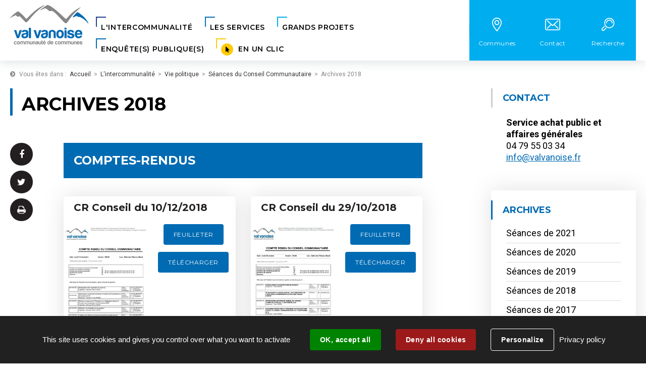

--- FILE ---
content_type: text/html; charset=utf-8
request_url: https://www.valvanoise.fr/2039-archives-2018.htm
body_size: 9058
content:
<!DOCTYPE html>
<html lang="fr">
<head>
        <meta http-equiv="X-UA-Compatible" content="IE=edge">
    <meta charset="UTF-8">
    <title>Archives 2018 - Val Vanoise</title>
    <meta name="Description" content="">
    <meta name="author" content="Valvanoise">
    <script>
        var SERVER_ROOT = '/';
        var SIT_IMAGE = '/images/GBI_VALVANOISE/';
    </script>
<link rel="stylesheet" href="/uploads/Style/SIT_VALVANOISE_include_css_GAB_VALVANOISE_default.css?time=1762969798" media="screen, print">
<link rel="stylesheet" href="/include/css/GAB_VALVANOISE/print.css" media="print">
<link rel="stylesheet" href="/include/js/jquery/ui/jquery-ui.min.css" media="screen">
<link rel="stylesheet" href="/include/js/jquery/colorbox/colorbox.css" media="screen">
<script src="/include/js/tarteaucitron.js/tarteaucitron.js" ></script>
<script src="/include/js/jquery/jquery.min.js" ></script>
<script src="/include/js/jquery/ui/jquery-ui.min.js" ></script>
<script src="/include/js/jquery/ui/i18n/datepicker-fr.js" ></script>
<script src="/include/js/jquery/colorbox/jquery.colorbox-min.js" ></script>
<script src="/include/js/jquery/colorbox/i18n/jquery.colorbox-fr.js" ></script>
<script src="/include/js/core.js.php" ></script>
<script src="/include/flashplayer/jwplayer/jwplayer.js" ></script>
<script src="/include/js/audiodescription.js" ></script>
<script src="/include/js/module/common.js" ></script>
<script src="/include/gabarit_site/GAB_VALVANOISE/script.js" ></script>
<script src="/include/js/jquery/freewall/freewall.js" ></script>
<script>
dataLayer = [{
	'ID_PAGE' : '2039',
	'LEVEL1' : 'L\'intercommunalité',
	'LEVEL2' : 'Vie politique',
	'TYPE' : 'page',
	'IDTF' : '2039',
	'LABEL' : 'Archives 2018'
}];
</script>
<meta property="og:title" content="Archives 2018">
<meta property="og:url" content="https://www.valvanoise.fr/2039-archives-2018.htm">
<meta property="twitter:title" content="Archives 2018">
<meta property="twitter:card" content="summary">
<meta name="viewport" content="width=device-width, initial-scale=1">
<link rel="apple-touch-icon" sizes="180x180" href="/images/GBI_VALVANOISE/favicon/apple-touch-icon.png">
<link rel="icon" type="image/png" sizes="32x32" href="/images/GBI_VALVANOISE/favicon/favicon-32x32.png">
<link rel="icon" type="image/png" sizes="16x16" href="/images/GBI_VALVANOISE/favicon/favicon-16x16.png">
<link rel="manifest" href="/images/GBI_VALVANOISE/favicon/manifest.json">
<link rel="mask-icon" href="/images/GBI_VALVANOISE/favicon/safari-pinned-tab.svg" color="#0670b9">
<link rel="shortcut icon" href="/images/GBI_VALVANOISE/favicon/favicon.ico">
<meta name="theme-color" content="#ffffff">
<script>tarteaucitron.user.gtagUa='G-HS0YZ6934Q';
(tarteaucitron.job = tarteaucitron.job || []).push('gtag');
(tarteaucitron.job = tarteaucitron.job || []).push('youtube');

tarteaucitron.init({
    "privacyUrl": "/524-mentions-legales.htm", /* Privacy policy url */
    "hashtag": "#tarteaucitron", /* Open the panel with this hashtag */
    "cookieName": "tarteaucitron", /* Cookie name */
    "orientation": "bottom", /* Banner position (top - bottom) */
    "showAlertSmall": false, /* Show the small banner on bottom right */
    "cookieslist": true, /* Show the cookie list */
    "showIcon": false, /* Show cookie icon to manage cookies */
    
    "iconPosition": "BottomRight", /* Position of the icon between BottomRight, BottomLeft, TopRight and TopLeft */
    "adblocker": false, /* Show a Warning if an adblocker is detected */
    "DenyAllCta" : true, /* Show the accept all button when highPrivacy on */
    "AcceptAllCta" : true, /* Show the accept all button when highPrivacy on */
    "highPrivacy": true, /* Disable auto consent */
    "handleBrowserDNTRequest": false, /* If Do Not Track == 1, disallow all */
    "removeCredit": true, /* Remove credit link */
    "moreInfoLink": true, /* Show more info link */
    "useExternalCss": false, /* If false, the tarteaucitron.css file will be loaded */
    "useExternalJs": false,
    "bodyPosition": "bottom", /* Position of TAC HTML code (accessibilité) */
    //"cookieDomain": ".my-multisite-domaine.fr", /* Shared cookie for multisite */
    "readmoreLink": "", /* Change the default readmore link */
    "mandatory": true, /* Show a message about mandatory cookies */
    "closePopup": false, /* Affiche un lien de fermeture de la bannière sans validation du choix */
    "groupServices": false /* Permettre le consentement par groupe de service */
});
        </script>
<script type="application/ld+json">
[{"@context":"https://schema.org","@type":"BreadcrumbList","itemListElement":[{"@type":"ListItem","position":1,"name":"Accueil","item":"https://www.valvanoise.fr/"},{"@type":"ListItem","position":2,"name":"L'intercommunalité","item":"https://www.valvanoise.fr/518-l-intercommunalite.htm"},{"@type":"ListItem","position":3,"name":"Vie politique","item":"https://www.valvanoise.fr/539-vie-politique.htm"},{"@type":"ListItem","position":4,"name":"Séances du Conseil Communautaire","item":"https://www.valvanoise.fr/824-seances-du-conseil-communautaire.htm"},{"@type":"ListItem","position":5,"name":"Archives 2018","item":"https://www.valvanoise.fr/2039-archives-2018.htm"}]}]
</script>
</head>
<body class="interne">
<div id="document" class="avecColonneDroite" data-mode="ON_" data-idtf="2039">
    <div id="lienEvitement">
    <div class="innerCenter">
    	<ul>
            <li><a href="#menu" class="triggerClick" data-controls="btnMenuMobile">Aller au Menu</a></li>
            <li><a href="#contenu">Aller au contenu</a></li>
                        <li><a href="#en1clicBtn" class="triggerClick">Aller aux démarches en ligne</a></li>
                                    <li><a href="#btnRecherche" class="triggerClick">Aller à la recherche</a></li>
                    </ul>
    </div>
</div>

<nav id="en1clic" aria-hidden="true" aria-labelledby="en1clicBtn">
    <div class="innerCenter">
        <button id="en1clicFermer" type="button">
            <span class="fa" aria-hidden="true">&#xf00d;</span>
            <span class="visuallyhidden">Fermer</span>
        </button>
        <div class="titre">
            <span>En 1 clic</span>
        </div>
        <div>
            <ul role="menu">
                                <li>
                    <a href="https://valvanoise.portail-familles.app/home" data-file_name="Portail famille" class="external">
                        <img src="/uploads/AccesRapide/69/31_185_portailFamille.png" alt="" width="62" height="57"><br>
                        Portail famille                    </a>
                </li>
                                <li>
                    <a href="/527-l-enfance.htm">
                        <img src="/uploads/AccesRapide/a6/1098_446_Enfance-60x60.png" alt="" width="62" height="57"><br>
                        Enfance                    </a>
                </li>
                                <li>
                    <a href="/534-le-transport-scolaire.htm">
                        <img src="/uploads/AccesRapide/be/33_166_bus.png" alt="" width="62" height="57"><br>
                        Transports scolaires                    </a>
                </li>
                                <li>
                    <a href="/553-offres-d-emplois-stages.htm">
                        <img src="/uploads/AccesRapide/15/1097_419_Offres-emploi-60x60.jpg" alt="" width="62" height="57"><br>
                        Offres d&#039;emploi                    </a>
                </li>
                                <li>
                    <a href="/19041-les-services-eau-et-assainissement.htm">
                        <img src="/uploads/AccesRapide/31/38_443_1clic-eau.png" alt="" width="62" height="57"><br>
                        Eau - vos démarches                    </a>
                </li>
                                <li>
                    <a href="https://pav.valvanoise.fr" data-file_name="Cartographie des points d&#039;apport volontaire" class="external">
                        <img src="/uploads/AccesRapide/74/52_075_dechets.png" alt="" width="62" height="57"><br>
                        points d&#039;apport volontaire                    </a>
                </li>
                                <li>
                    <a href="/9010-les-dechetteries.htm">
                        <img src="/uploads/AccesRapide/ee/35_266_decheterie.png" alt="" width="62" height="57"><br>
                        Déchetteries                    </a>
                </li>
                                <li>
                    <a href="https://taxedesejour.ofeaweb.fr/ts/ccvalvanoise" data-file_name="portail taxe séjour" class="external">
                        <img src="/uploads/AccesRapide/29/80_390_taxe-de-sejour.png" alt="" width="62" height="57"><br>
                        Taxe de Séjour                    </a>
                </li>
                            </ul>
        </div>
    </div>
</nav>
<header id="bandeauHaut" role="banner">
	<div class="innerCenter">
        <div id="logo">
                        <a href="/"><img src="/images/GBI_VALVANOISE/logo.png" alt="Val Vanoise" width="155" height="78"></a>
                    </div>

        <nav id="menuBis" role="navigation">
            <ul class="menuBisNiv1">
                                <li>
                    <button type="button" id="btnCommune" class="commune aria-toggle" aria-controls="blocCommune" aria-expanded="false"><span>Communes</span></button>
                    <div id="blocCommune" aria-hidden="true" aria-labelledby="btnCommune">
                    	<a href="#" class="visuallyhidden">Liste des communes</a>
                    	<ul class="menuNiv2">
                                                        <li><a href="https://www.mairiebozel.fr/" data-file_name="Bozel" class="external"><span>Bozel</span></a></li>
                                                        <li><a href="http://www.mairie-brideslesbains.fr" data-file_name="Mairie Brides Les Bains" class="external"><span>Brides-Les-Bains</span></a></li>
                                                        <li><a href="https://www.mairie-champagny.fr/" data-file_name="Mairie Champagny" class="external"><span>Champagny-en-Vanoise</span></a></li>
                                                        <li><a href="http://www.mairie-courchevel.com" data-file_name="Mairie Courchevel" class="external"><span>Courchevel</span></a></li>
                                                        <li><a href="https://lannuaire.service-public.fr/auvergne-rhone-alpes/savoie/mairie-73113-01" data-file_name="Feissons-sur-Salins" class="external"><span>Feissons-sur-Salins</span></a></li>
                                                        <li><a href="http://www.mairiedesallues.fr" data-file_name="Mairie Les Allues" class="external"><span>Les Allues</span></a></li>
                                                        <li><a href="http://www.planay.com" data-file_name="Mairie Le Planay" class="external"><span>Le Planay</span></a></li>
                                                        <li><a href="https://www.montagny-tarentaise.com/" data-file_name="Mairie Montagny" class="external"><span>Montagny</span></a></li>
                                                        <li><a href="https://mairiepralognan.fr/" data-file_name="Mairie Pralognan" class="external"><span>Pralognan-la-vanoise</span></a></li>
                                                    </ul>
                    </div>
                </li>
                                                <li><a href="/525-contact.htm" class="contact"><span>Contact</span></a></li>
                                                <li>
                	<button type="button" id="btnRecherche" class="recherche aria-toggle" aria-controls="blocRecherche" aria-expanded="false"><span>Recherche</span></button>
                    <div id="blocRecherche" role="search" aria-hidden="true" aria-labelledby="btnRecherche">
                        <form method="get" action="/532-recherche.htm">
                            <label for="searchString">Rechercher sur le site</label>
                            <input type="search" id="searchString" name="searchString" value="">
                            <input type="submit" id="searchSubmit" name="search" value="OK" title="Lancer la recherche">
                            <input type="hidden" name="idtf" value="532">
                        </form>
                    </div>
                </li>
                            </ul>
        </nav>

        <button type="button" id="btnMenuMobile" class="aria-toggle" aria-controls="menu" aria-expanded="false"><i>Menu</i></button>

        <nav id="menu" role="navigation">
            <ul class="menuNiv1">
                                <li class="niv1 selected parent">
                    <a href="/518-l-intercommunalite.htm" role="button" class="withChild" id="nav1_518" aria-controls="sousMenu_518" aria-expanded="false" tabindex="0"><span>L&#039;intercommunalité</span></a>

                                            <div class="sousMenu" id="sousMenu_518" aria-hidden="true" aria-labelledby="nav1_518">
                            <button type="button" class="sousMenuFermer" aria-controls="sousMenu_518" aria-expanded="false">
                                <i class="fa" aria-hidden="true">&#xf00d;</i>
                                <span class="visuallyhidden">Fermer le menu</span>
                            </button>

                            <!-- Niveau 2 -->
                            <ul class="menuNiv2 clearfix">
                                                                    <li class="niv2">
                                        <a href="/537-histoire-territoire.htm"><span>Les 9 communes</span></a>
                                                                                </li>
                                                                    <li class="niv2 open">
                                        <a href="/539-vie-politique.htm"><span>Vie politique</span></a>
                                                                                        <button type="button" class="parentBtn open js_selected" aria-controls="menuNiv3_539" aria-expanded="true">
                                                <i class="fa" aria-hidden="true">&#xf107;</i>
                                                <span class="visuallyhidden">Afficher / masquer le sous-menu</span>
                                            </button>
                                            <!-- Niveau 3 -->
                                            <ul class="menuNiv3 clearfix" id="menuNiv3_539">
                                                                                                    <li class="niv3">
                                                        <a href="/823-les-elus.htm"><span>Les élus</span></a>
                                                        </li>
                                                                                                    <li class="niv3">
                                                        <a href="/5909-le-fonctionnement-institutionnel.htm"><span>Le fonctionnement institutionnel</span></a>
                                                        </li>
                                                                                                    <li class="niv3 selected parent">
                                                        <a href="/824-seances-du-conseil-communautaire.htm"><span>Séances du Conseil Communautaire</span></a>
                                                        </li>
                                                                                                    <li class="niv3 parent">
                                                        <a href="/549-actes-administratifs.htm"><span>Registre des actes administratifs</span></a>
                                                        </li>
                                                                                            </ul>
                                                                            </li>
                                                                    <li class="niv2">
                                        <a href="/860-missions-services.htm"><span>Missions &amp; services</span></a>
                                                                                        <button type="button" class="parentBtn" aria-controls="menuNiv3_860" aria-expanded="false">
                                                <i class="fa" aria-hidden="true">&#xf107;</i>
                                                <span class="visuallyhidden">Afficher / masquer le sous-menu</span>
                                            </button>
                                            <!-- Niveau 3 -->
                                            <ul class="menuNiv3 clearfix" id="menuNiv3_860">
                                                                                                    <li class="niv3">
                                                        <a href="/544-competences.htm"><span>Compétences</span></a>
                                                        </li>
                                                                                                    <li class="niv3">
                                                        <a href="/545-organigramme-des-services.htm"><span>Organigramme des services</span></a>
                                                        </li>
                                                                                                    <li class="niv3">
                                                        <a href="/553-offres-d-emplois-stages.htm"><span>Offres d&#039;emplois - Stages</span></a>
                                                        </li>
                                                                                                    <li class="niv3 parent">
                                                        <a href="/546-budget.htm"><span>Budget &amp; finances locales</span></a>
                                                        </li>
                                                                                            </ul>
                                                                            </li>
                                                                    <li class="niv2">
                                        <a href="/547-commande-publique.htm"><span>Marchés Publics</span></a>
                                                                                </li>
                                                                    <li class="niv2">
                                        <a href="/548-publications.htm"><span>Publications</span></a>
                                                                                        <button type="button" class="parentBtn" aria-controls="menuNiv3_548" aria-expanded="false">
                                                <i class="fa" aria-hidden="true">&#xf107;</i>
                                                <span class="visuallyhidden">Afficher / masquer le sous-menu</span>
                                            </button>
                                            <!-- Niveau 3 -->
                                            <ul class="menuNiv3 clearfix" id="menuNiv3_548">
                                                                                                    <li class="niv3">
                                                        <a href="/550-rapports-d-activite.htm"><span>Rapports d&#039;activité</span></a>
                                                        </li>
                                                                                            </ul>
                                                                            </li>
                                                                    <li class="niv2">
                                        <a href="/23257-syndicat-intercommunal-d-assainissement-de-la-vanoise-siav.htm"><span>Syndicat intercommunal d&#039;assainissement de la Vanoise (SIAV)</span></a>
                                                                                        <button type="button" class="parentBtn" aria-controls="menuNiv3_23257" aria-expanded="false">
                                                <i class="fa" aria-hidden="true">&#xf107;</i>
                                                <span class="visuallyhidden">Afficher / masquer le sous-menu</span>
                                            </button>
                                            <!-- Niveau 3 -->
                                            <ul class="menuNiv3 clearfix" id="menuNiv3_23257">
                                                                                                    <li class="niv3">
                                                        <a href="/23260-registre-des-actes-administratifs.htm"><span>Registre des actes administratifs</span></a>
                                                        </li>
                                                                                            </ul>
                                                                            </li>
                                                            </ul>
                        </div>
                                    </li>
                                <li class="niv1 parent">
                    <a href="/519-mon-interco-pratique.htm" role="button" class="withChild" id="nav1_519" aria-controls="sousMenu_519" aria-expanded="false" tabindex="0"><span>Les Services</span></a>

                                            <div class="sousMenu" id="sousMenu_519" aria-hidden="true" aria-labelledby="nav1_519">
                            <button type="button" class="sousMenuFermer" aria-controls="sousMenu_519" aria-expanded="false">
                                <i class="fa" aria-hidden="true">&#xf00d;</i>
                                <span class="visuallyhidden">Fermer le menu</span>
                            </button>

                            <!-- Niveau 2 -->
                            <ul class="menuNiv2 clearfix">
                                                                    <li class="niv2">
                                        <a href="/559-gestion-des-dechets.htm"><span>Déchets</span></a>
                                                                                        <button type="button" class="parentBtn" aria-controls="menuNiv3_559" aria-expanded="false">
                                                <i class="fa" aria-hidden="true">&#xf107;</i>
                                                <span class="visuallyhidden">Afficher / masquer le sous-menu</span>
                                            </button>
                                            <!-- Niveau 3 -->
                                            <ul class="menuNiv3 clearfix" id="menuNiv3_559">
                                                                                                    <li class="niv3">
                                                        <a href="/9005-organisation-de-la-collecte-des-dechets-sur-le-territoire.htm"><span>Organisation de la collecte des déchets</span></a>
                                                        </li>
                                                                                                    <li class="niv3">
                                                        <a href="/9010-les-dechetteries.htm"><span>Les déchetteries</span></a>
                                                        </li>
                                                                                                    <li class="niv3">
                                                        <a href="/9008-tri-les-bonnes-pratiques-biodechets.htm"><span>Tri : les bonnes pratiques et les biodéchets</span></a>
                                                        </li>
                                                                                                    <li class="niv3">
                                                        <a href="/17478-accompagnement-et-sensibilisation.htm"><span>Accompagnement et sensibilisation</span></a>
                                                        </li>
                                                                                            </ul>
                                                                            </li>
                                                                    <li class="niv2">
                                        <a href="/15645-eau-et-assainissement.htm"><span>Eau et assainissement</span></a>
                                                                                        <button type="button" class="parentBtn" aria-controls="menuNiv3_15645" aria-expanded="false">
                                                <i class="fa" aria-hidden="true">&#xf107;</i>
                                                <span class="visuallyhidden">Afficher / masquer le sous-menu</span>
                                            </button>
                                            <!-- Niveau 3 -->
                                            <ul class="menuNiv3 clearfix" id="menuNiv3_15645">
                                                                                                    <li class="niv3">
                                                        <a href="/19041-les-services-eau-et-assainissement.htm"><span>Vos démarches</span></a>
                                                        </li>
                                                                                                    <li class="niv3">
                                                        <a href="/23899-qualite-de-l-eau.htm"><span>Qualité de l&#039;eau</span></a>
                                                        </li>
                                                                                                    <li class="niv3">
                                                        <a href="/19042-votre-service-des-eaux.htm"><span>Votre service des eaux</span></a>
                                                        </li>
                                                                                                    <li class="niv3">
                                                        <a href="/23902-les-chantiers-du-service.htm"><span>Les chantiers du service</span></a>
                                                        </li>
                                                                                            </ul>
                                                                            </li>
                                                                    <li class="niv2">
                                        <a href="/527-l-enfance.htm"><span>Enfance et Jeunesse</span></a>
                                                                                        <button type="button" class="parentBtn" aria-controls="menuNiv3_527" aria-expanded="false">
                                                <i class="fa" aria-hidden="true">&#xf107;</i>
                                                <span class="visuallyhidden">Afficher / masquer le sous-menu</span>
                                            </button>
                                            <!-- Niveau 3 -->
                                            <ul class="menuNiv3 clearfix" id="menuNiv3_527">
                                                                                                    <li class="niv3 parent">
                                                        <a href="/528-les-0-3-ans.htm"><span>Les 0-3 ans</span></a>
                                                        </li>
                                                                                                    <li class="niv3">
                                                        <a href="/682-les-3-11-ans.htm"><span>Les 3 - 11 ans</span></a>
                                                        </li>
                                                                                                    <li class="niv3 parent">
                                                        <a href="/555-les-12-17-ans.htm"><span>Les 12 - 17 ans et +</span></a>
                                                        </li>
                                                                                                    <li class="niv3">
                                                        <a href="/3087-la-fete-des-familles.htm"><span>La Fête des familles</span></a>
                                                        </li>
                                                                                                    <li class="niv3">
                                                        <a href="/7481-la-maison-de-l-enfance.htm"><span>La Maison de l&#039;enfance</span></a>
                                                        </li>
                                                                                                    <li class="niv3">
                                                        <a href="/12216-projet-educatif-et-gouvernance.htm"><span>Projet éducatif et gouvernance</span></a>
                                                        </li>
                                                                                            </ul>
                                                                            </li>
                                                                    <li class="niv2">
                                        <a href="/583-sante.htm"><span>Santé</span></a>
                                                                                        <button type="button" class="parentBtn" aria-controls="menuNiv3_583" aria-expanded="false">
                                                <i class="fa" aria-hidden="true">&#xf107;</i>
                                                <span class="visuallyhidden">Afficher / masquer le sous-menu</span>
                                            </button>
                                            <!-- Niveau 3 -->
                                            <ul class="menuNiv3 clearfix" id="menuNiv3_583">
                                                                                                    <li class="niv3">
                                                        <a href="/596-maison-de-sante-pluridisciplinaire-et-pole-petite-enfance.htm"><span>Maison de santé pluridisciplinaire</span></a>
                                                        </li>
                                                                                            </ul>
                                                                            </li>
                                                                    <li class="niv2">
                                        <a href="/19044-developpement-durable.htm"><span>Développement durable</span></a>
                                                                                </li>
                                                                    <li class="niv2">
                                        <a href="/586-logement-et-cadre-de-vie.htm"><span>Logement et cadre de vie</span></a>
                                                                                        <button type="button" class="parentBtn" aria-controls="menuNiv3_586" aria-expanded="false">
                                                <i class="fa" aria-hidden="true">&#xf107;</i>
                                                <span class="visuallyhidden">Afficher / masquer le sous-menu</span>
                                            </button>
                                            <!-- Niveau 3 -->
                                            <ul class="menuNiv3 clearfix" id="menuNiv3_586">
                                                                                                    <li class="niv3">
                                                        <a href="/587-consultance-architecturales.htm"><span>Consultances architecturales</span></a>
                                                        </li>
                                                                                                    <li class="niv3">
                                                        <a href="/588-info-energie.htm"><span>Info Energie</span></a>
                                                        </li>
                                                                                                    <li class="niv3">
                                                        <a href="/590-centre-d-hebergement-d-urgence-de-moutiers.htm"><span>Centre d&#039;hébergement d&#039;urgence de Moûtiers</span></a>
                                                        </li>
                                                                                            </ul>
                                                                            </li>
                                                                    <li class="niv2">
                                        <a href="/601-les-seniors.htm"><span>Séniors</span></a>
                                                                                        <button type="button" class="parentBtn" aria-controls="menuNiv3_601" aria-expanded="false">
                                                <i class="fa" aria-hidden="true">&#xf107;</i>
                                                <span class="visuallyhidden">Afficher / masquer le sous-menu</span>
                                            </button>
                                            <!-- Niveau 3 -->
                                            <ul class="menuNiv3 clearfix" id="menuNiv3_601">
                                                                                                    <li class="niv3">
                                                        <a href="/8989-transport-solidaire.htm" title="Transport solidaire Val Vanoise"><span>Transport solidaire</span></a>
                                                        </li>
                                                                                            </ul>
                                                                            </li>
                                                                    <li class="niv2">
                                        <a href="/533-les-transports.htm"><span>Transports</span></a>
                                                                                        <button type="button" class="parentBtn" aria-controls="menuNiv3_533" aria-expanded="false">
                                                <i class="fa" aria-hidden="true">&#xf107;</i>
                                                <span class="visuallyhidden">Afficher / masquer le sous-menu</span>
                                            </button>
                                            <!-- Niveau 3 -->
                                            <ul class="menuNiv3 clearfix" id="menuNiv3_533">
                                                                                                    <li class="niv3">
                                                        <a href="/534-le-transport-scolaire.htm"><span>Le transport scolaire</span></a>
                                                        </li>
                                                                                                    <li class="niv3">
                                                        <a href="/9537-mov-ici-covoiturage-local.htm"><span>Covoiturage</span></a>
                                                        </li>
                                                                                            </ul>
                                                                            </li>
                                                                    <li class="niv2">
                                        <a href="/556-la-culture.htm"><span>Culture</span></a>
                                                                                        <button type="button" class="parentBtn" aria-controls="menuNiv3_556" aria-expanded="false">
                                                <i class="fa" aria-hidden="true">&#xf107;</i>
                                                <span class="visuallyhidden">Afficher / masquer le sous-menu</span>
                                            </button>
                                            <!-- Niveau 3 -->
                                            <ul class="menuNiv3 clearfix" id="menuNiv3_556">
                                                                                                    <li class="niv3">
                                                        <a href="/3369-les-rendez-vous-culturels.htm"><span>Les rendez-vous culturels</span></a>
                                                        </li>
                                                                                                    <li class="niv3">
                                                        <a href="/558-l-ecole-des-arts.htm"><span>L&#039;école des arts</span></a>
                                                        </li>
                                                                                                    <li class="niv3">
                                                        <a href="/605-le-parcours-culturel.htm"><span>Le Parcours culturel avec le Dôme Théâtre</span></a>
                                                        </li>
                                                                                            </ul>
                                                                            </li>
                                                                    <li class="niv2">
                                        <a href="/578-amenagement-du-territoire.htm"><span>Aménagement du territoire</span></a>
                                                                                        <button type="button" class="parentBtn" aria-controls="menuNiv3_578" aria-expanded="false">
                                                <i class="fa" aria-hidden="true">&#xf107;</i>
                                                <span class="visuallyhidden">Afficher / masquer le sous-menu</span>
                                            </button>
                                            <!-- Niveau 3 -->
                                            <ul class="menuNiv3 clearfix" id="menuNiv3_578">
                                                                                                    <li class="niv3">
                                                        <a href="/25423-le-sentier-des-secrets-oublies.htm"><span>Le sentier des secrets oubliés</span></a>
                                                        </li>
                                                                                                    <li class="niv3">
                                                        <a href="/581-l-entretien-des-sentiers.htm"><span>L&#039;entretien des sentiers</span></a>
                                                        </li>
                                                                                                    <li class="niv3">
                                                        <a href="/572-tout-savoir-sur-la-gestion-des-inondations-et-gestion-des-milieux-aquatiques.htm"><span>Gestion des milieux aquatiques et prévention des inondations</span></a>
                                                        </li>
                                                                                            </ul>
                                                                            </li>
                                                                    <li class="niv2">
                                        <a href="/573-entreprendre-en-val-vanoise.htm"><span>Entreprendre en Val Vanoise</span></a>
                                                                                        <button type="button" class="parentBtn" aria-controls="menuNiv3_573" aria-expanded="false">
                                                <i class="fa" aria-hidden="true">&#xf107;</i>
                                                <span class="visuallyhidden">Afficher / masquer le sous-menu</span>
                                            </button>
                                            <!-- Niveau 3 -->
                                            <ul class="menuNiv3 clearfix" id="menuNiv3_573">
                                                                                                    <li class="niv3">
                                                        <a href="/574-s-implanter-en-val-vanoise.htm"><span>S&#039;implanter en Val Vanoise</span></a>
                                                        </li>
                                                                                            </ul>
                                                                            </li>
                                                                    <li class="niv2">
                                        <a href="/576-tourisme.htm"><span>Tourisme</span></a>
                                                                                </li>
                                                            </ul>
                        </div>
                                    </li>
                                <li class="niv1">
                    <a href="/520-grands-projets.htm"><span>Grands projets</span></a>

                                    </li>
                                <li class="niv1">
                    <a href="/22528-enquete-s-publique-s.htm"><span>Enquête(s) publique(s)</span></a>

                                    </li>
                                                <li class="niv1 en1clic">
                    <a href="#en1clic" class="aria-toggle" aria-controls="en1clic" aria-expanded="false" id="en1clicBtn" role="button"><span>En un clic</span></a>
                </li>
                            </ul>
        </nav>
    </div>
</header>

    <main id="corps" role="main" class="clearfix">
        <div class="innerCenter">
            <div id="arianeOuter">
	Vous êtes dans :
    <nav id="ariane" aria-label="Fil d&#039;Ariane"><ol><li><a href="/">Accueil</a></li><li><a href="/518-l-intercommunalite.htm">L&#039;intercommunalité</a></li><li><a href="/539-vie-politique.htm">Vie politique</a></li><li><a href="/824-seances-du-conseil-communautaire.htm">Séances du Conseil Communautaire</a></li><li>Archives 2018</li></ol></nav></div>

<div id="contenu">
	    <h1>Archives 2018</h1>
        <div id="contenuInner">
        <div id="userBar">
    <ul>
        <li>
            <a href="https://www.facebook.com/sharer.php?u=https%3A%2F%2Fwww.valvanoise.fr%2F2039-archives-2018.htm" class="external pictoDisc" title="Partager sur Facebook (nouvelle fenêtre)"><span class="fa" aria-hidden="true">&#xf09a;</span><span class="visuallyhidden">Partager sur Facebook</span></a>
        </li>
        <li>
            <a href="https://twitter.com/share?url=https%3A%2F%2Fwww.valvanoise.fr%2F2039-archives-2018.htm&amp;text=Archives+2018" class="external pictoDisc" title="Partager sur Twitter (nouvelle fenêtre)"><span class="fa" aria-hidden="true">&#xf099;</span><span class="visuallyhidden">Partager sur Twitter</span></a>
        </li>
        <li>
            <a href="javascript:window.print()" title="Imprimer" class="pictoDisc"><span class="fa" aria-hidden="true">&#xf02f;</span><span class="visuallyhidden">Imprimer</span></a>
        </li>
    </ul>
</div>
<div id="par11950" class="paragraphe txt PRS_MISENAVANTBLEU"><div class="innerParagraphe"><h2>COMPTES-RENDUS</h2></div></div><div id="par27592" class="paragraphe tpl TPL_EPUBLICATIONTHEMATIQUE"><div class="innerParagraphe">
<ul id="publicationListe47Content">
        <li class="item bloc">
        <h2 class="libelle">CR Conseil du 10/12/2018</h2>
                <img src="https://i.calameoassets.com/200107122751-78c3208afe21dd9fcfe22704fb0ecf25/large.jpg" alt="" class="alignleft IMF_50">
                        <p class="aligncenter"><a class="linkShowEPub btnBleu" href="https://www.calameo.com/read/0054840100a35db07e59e">Feuilleter</a></p>
                        <p class="aligncenter"><a href="/epublication/450/2039-archives-2018.htm?TELECHARGER=1" class="document btnBleu" data-file_name="CR-Conseil-du-10-12-2018" data-file_ext="PDF" title="Télécharger le PDF (103.91 Ko)">Télécharger</a></p>
        
                <div class="footer clear">
            <div class="date">Publié le 13/12/2018</div>
        </div>
    </li>
        <li class="item bloc">
        <h2 class="libelle">CR Conseil du 29/10/2018</h2>
                <img src="https://i.calameoassets.com/200107123556-229992fba1efa92aebc61878b92050ed/large.jpg" alt="" class="alignleft IMF_50">
                        <p class="aligncenter"><a class="linkShowEPub btnBleu" href="https://www.calameo.com/read/0054840105656ae0f3dcc">Feuilleter</a></p>
                        <p class="aligncenter"><a href="/epublication/459/2039-archives-2018.htm?TELECHARGER=1" class="document btnBleu" data-file_name="CR-Conseil-du-29-10-2018" data-file_ext="PDF" title="Télécharger le PDF (131.95 Ko)">Télécharger</a></p>
        
                <div class="footer clear">
            <div class="date">Publié le 01/11/2018</div>
        </div>
    </li>
        <li class="item bloc">
        <h2 class="libelle">CR Conseil du 17/9/2018</h2>
                <img src="https://i.calameoassets.com/200107123045-88ad3d122b71b131dfe9d278ec837852/large.jpg" alt="" class="alignleft IMF_50">
                        <p class="aligncenter"><a class="linkShowEPub btnBleu" href="https://www.calameo.com/read/0054840109b047ff6097d">Feuilleter</a></p>
                        <p class="aligncenter"><a href="/epublication/454/2039-archives-2018.htm?TELECHARGER=1" class="document btnBleu" data-file_name="CR-Conseil-du-17-9-2018" data-file_ext="PDF" title="Télécharger le PDF (136.69 Ko)">Télécharger</a></p>
        
                <div class="footer clear">
            <div class="date">Publié le 20/09/2018</div>
        </div>
    </li>
        <li class="item bloc">
        <h2 class="libelle">CR Conseil du 30/7/2018</h2>
                <img src="https://i.calameoassets.com/200107123638-c126c80541ab17b42c139dad93d0f14d/large.jpg" alt="" class="alignleft IMF_50">
                        <p class="aligncenter"><a class="linkShowEPub btnBleu" href="https://www.calameo.com/read/0054840107cab978275a2">Feuilleter</a></p>
                        <p class="aligncenter"><a href="/epublication/460/2039-archives-2018.htm?TELECHARGER=1" class="document btnBleu" data-file_name="CR-Conseil-du-30-7-2018" data-file_ext="PDF" title="Télécharger le PDF (136.28 Ko)">Télécharger</a></p>
        
                <div class="footer clear">
            <div class="date">Publié le 02/08/2018</div>
        </div>
    </li>
        <li class="item bloc">
        <h2 class="libelle">CR Conseil du 25/6/2018</h2>
                <img src="https://i.calameoassets.com/200107123255-0b5889c01bcfc76b43318a7cf15daa61/large.jpg" alt="" class="alignleft IMF_50">
                        <p class="aligncenter"><a class="linkShowEPub btnBleu" href="https://www.calameo.com/read/0054840103559a3143dcd">Feuilleter</a></p>
                        <p class="aligncenter"><a href="/epublication/456/2039-archives-2018.htm?TELECHARGER=1" class="document btnBleu" data-file_name="CR-Conseil-du-25-6-2018" data-file_ext="PDF" title="Télécharger le PDF (104.94 Ko)">Télécharger</a></p>
        
                <div class="footer clear">
            <div class="date">Publié le 28/06/2018</div>
        </div>
    </li>
        <li class="item bloc">
        <h2 class="libelle">CR Conseil du 28/5/2018</h2>
                <img src="https://i.calameoassets.com/200107123514-294fbfd96c0ca5a06ca92b70d53a6e56/large.jpg" alt="" class="alignleft IMF_50">
                        <p class="aligncenter"><a class="linkShowEPub btnBleu" href="https://www.calameo.com/read/0054840104370d524045f">Feuilleter</a></p>
                        <p class="aligncenter"><a href="/epublication/458/2039-archives-2018.htm?TELECHARGER=1" class="document btnBleu" data-file_name="CR-Conseil-du-28-5-2018" data-file_ext="PDF" title="Télécharger le PDF (132.85 Ko)">Télécharger</a></p>
        
                <div class="footer clear">
            <div class="date">Publié le 31/05/2018</div>
        </div>
    </li>
        <li class="item bloc">
        <h2 class="libelle">CR Conseil du 23/4/2018</h2>
                <img src="https://i.calameoassets.com/200107123220-24f46a6a6ac768238ab00987c5d2af9d/large.jpg" alt="" class="alignleft IMF_50">
                        <p class="aligncenter"><a class="linkShowEPub btnBleu" href="https://www.calameo.com/read/005484010d4570ff297fa">Feuilleter</a></p>
                        <p class="aligncenter"><a href="/epublication/455/2039-archives-2018.htm?TELECHARGER=1" class="document btnBleu" data-file_name="CR-Conseil-du-23-4-2018" data-file_ext="PDF" title="Télécharger le PDF (195.83 Ko)">Télécharger</a></p>
        
                <div class="footer clear">
            <div class="date">Publié le 26/04/2018</div>
        </div>
    </li>
        <li class="item bloc">
        <h2 class="libelle">CR Conseil du 26/3/2018</h2>
                <img src="https://i.calameoassets.com/200107123443-1a02ba85b29f558bf38361ff054fa6fa/large.jpg" alt="" class="alignleft IMF_50">
                        <p class="aligncenter"><a class="linkShowEPub btnBleu" href="https://www.calameo.com/read/005484010c5c49756ebec">Feuilleter</a></p>
                        <p class="aligncenter"><a href="/epublication/457/2039-archives-2018.htm?TELECHARGER=1" class="document btnBleu" data-file_name="CR-Conseil-du-26-3-2018" data-file_ext="PDF" title="Télécharger le PDF (76.67 Ko)">Télécharger</a></p>
        
                <div class="footer clear">
            <div class="date">Publié le 29/03/2018</div>
        </div>
    </li>
        <li class="item bloc">
        <h2 class="libelle">CR Conseil du 12/3/2018</h2>
                <img src="https://i.calameoassets.com/200107123015-a3e38973f75f7088cf57d8c2a5f99f47/large.jpg" alt="" class="alignleft IMF_50">
                        <p class="aligncenter"><a class="linkShowEPub btnBleu" href="https://www.calameo.com/read/005484010542b49c80e4c">Feuilleter</a></p>
                        <p class="aligncenter"><a href="/epublication/453/2039-archives-2018.htm?TELECHARGER=1" class="document btnBleu" data-file_name="CR-Conseil-du-12-3-2018" data-file_ext="PDF" title="Télécharger le PDF (199.91 Ko)">Télécharger</a></p>
        
                <div class="footer clear">
            <div class="date">Publié le 15/03/2018</div>
        </div>
    </li>
        <li class="item bloc">
        <h2 class="libelle">CR Conseil du 12/2/2018</h2>
                <img src="https://i.calameoassets.com/200107122858-f7ce7b47c1792054e1a2c7f57a1ef7e4/large.jpg" alt="" class="alignleft IMF_50">
                        <p class="aligncenter"><a class="linkShowEPub btnBleu" href="https://www.calameo.com/read/0054840105a76924357d9">Feuilleter</a></p>
                        <p class="aligncenter"><a href="/epublication/452/2039-archives-2018.htm?TELECHARGER=1" class="document btnBleu" data-file_name="CR-Conseil-du-12-2-2018" data-file_ext="PDF" title="Télécharger le PDF (189.19 Ko)">Télécharger</a></p>
        
                <div class="footer clear">
            <div class="date">Publié le 15/02/2018</div>
        </div>
    </li>
        <li class="item bloc">
        <h2 class="libelle">CR Conseil du 8/1/2018</h2>
                <img src="https://i.calameoassets.com/200107122831-177962472014bf07cc50cd0b3a3cfe92/large.jpg" alt="" class="alignleft IMF_50">
                        <p class="aligncenter"><a class="linkShowEPub btnBleu" href="https://www.calameo.com/read/005484010e15a05ddd6d0">Feuilleter</a></p>
                        <p class="aligncenter"><a href="/epublication/451/2039-archives-2018.htm?TELECHARGER=1" class="document btnBleu" data-file_name="CR-Conseil-du-8-1-2018" data-file_ext="PDF" title="Télécharger le PDF (67.83 Ko)">Télécharger</a></p>
        
                <div class="footer clear">
            <div class="date">Publié le 11/01/2018</div>
        </div>
    </li>
    </ul>

</div></div><div id="par27595" class="paragraphe txt PRS_MISENAVANTBLEU"><div class="innerParagraphe"><h2>PROCÈS-VERBAUX</h2></div></div><div id="par11957" class="paragraphe tpl TPL_EPUBLICATIONTHEMATIQUE"><div class="innerParagraphe">
<ul id="publicationListe22Content">
        <li class="item bloc">
        <h2 class="libelle">PV Conseil du 10/12/2018</h2>
                <img src="https://i.calameoassets.com/190226112808-263897f84283f57c8c944beb73432c46/large.jpg" alt="" class="alignleft IMF_50">
                        <p class="aligncenter"><a class="linkShowEPub btnBleu" href="https://www.calameo.com/read/005484010f83f8c360e6f">Feuilleter</a></p>
                        <p class="aligncenter"><a href="/epublication/169/2039-archives-2018.htm?TELECHARGER=1" class="document btnBleu" data-file_name="PV-Conseil-du-10-12-2018" data-file_ext="PDF" title="Télécharger le PDF (484.79 Ko)">Télécharger</a></p>
        
                <div class="footer clear">
            <div class="date">Publié le 19/02/2019</div>
        </div>
    </li>
        <li class="item bloc">
        <h2 class="libelle">PV Conseil du 29/10/2018</h2>
                <img src="https://i.calameoassets.com/190226112739-bf2d2fadcdd11c378ebb5b5f1b01c08d/large.jpg" alt="" class="alignleft IMF_50">
                        <p class="aligncenter"><a class="linkShowEPub btnBleu" href="https://www.calameo.com/read/0054840100879fbc768bd">Feuilleter</a></p>
                        <p class="aligncenter"><a href="/epublication/168/2039-archives-2018.htm?TELECHARGER=1" class="document btnBleu" data-file_name="PV-Conseil-du-29-10-2018" data-file_ext="PDF" title="Télécharger le PDF (359.21 Ko)">Télécharger</a></p>
        
                <div class="footer clear">
            <div class="date">Publié le 11/12/2018</div>
        </div>
    </li>
        <li class="item bloc">
        <h2 class="libelle">PV Conseil du 17/9/2018</h2>
                <img src="https://i.calameoassets.com/190226112659-58b0d1df8b2475a2fe1b52d671c8c941/large.jpg" alt="" class="alignleft IMF_50">
                        <p class="aligncenter"><a class="linkShowEPub btnBleu" href="https://www.calameo.com/read/005484010c79feb2a2b32">Feuilleter</a></p>
                        <p class="aligncenter"><a href="/epublication/167/2039-archives-2018.htm?TELECHARGER=1" class="document btnBleu" data-file_name="PV-Conseil-du-17-9-2018" data-file_ext="PDF" title="Télécharger le PDF (644.01 Ko)">Télécharger</a></p>
        
                <div class="footer clear">
            <div class="date">Publié le 30/10/2018</div>
        </div>
    </li>
        <li class="item bloc">
        <h2 class="libelle">PV Conseil du 30/7/2018</h2>
                <img src="https://i.calameoassets.com/190226112633-a533c176f80d6a916a56b811a878b17b/large.jpg" alt="" class="alignleft IMF_50">
                        <p class="aligncenter"><a class="linkShowEPub btnBleu" href="https://www.calameo.com/read/005484010a5c98bd3d620">Feuilleter</a></p>
                        <p class="aligncenter"><a href="/epublication/166/2039-archives-2018.htm?TELECHARGER=1" class="document btnBleu" data-file_name="PV-Conseil-du-30-7-2018" data-file_ext="PDF" title="Télécharger le PDF (588.53 Ko)">Télécharger</a></p>
        
                <div class="footer clear">
            <div class="date">Publié le 18/09/2018</div>
        </div>
    </li>
        <li class="item bloc">
        <h2 class="libelle">PV Conseil du 25/6/2018</h2>
                <img src="https://i.calameoassets.com/190226112608-2f62678b272aa0b72ccbc35bb851ea5b/large.jpg" alt="" class="alignleft IMF_50">
                        <p class="aligncenter"><a class="linkShowEPub btnBleu" href="https://www.calameo.com/read/005484010723dcef0845b">Feuilleter</a></p>
                        <p class="aligncenter"><a href="/epublication/165/2039-archives-2018.htm?TELECHARGER=1" class="document btnBleu" data-file_name="PV-Conseil-du-25-6-2018" data-file_ext="PDF" title="Télécharger le PDF (536.76 Ko)">Télécharger</a></p>
        
                <div class="footer clear">
            <div class="date">Publié le 31/07/2018</div>
        </div>
    </li>
        <li class="item bloc">
        <h2 class="libelle">PV Conseil du 28/5/2018</h2>
                <img src="https://i.calameoassets.com/190226112539-95daf87f140087b2a1dbd1bd472e377c/large.jpg" alt="" class="alignleft IMF_50">
                        <p class="aligncenter"><a class="linkShowEPub btnBleu" href="https://www.calameo.com/read/005484010a0e45f2325fe">Feuilleter</a></p>
                        <p class="aligncenter"><a href="/epublication/164/2039-archives-2018.htm?TELECHARGER=1" class="document btnBleu" data-file_name="PV-Conseil-du-28-5-2018" data-file_ext="PDF" title="Télécharger le PDF (309.64 Ko)">Télécharger</a></p>
        
                <div class="footer clear">
            <div class="date">Publié le 26/06/2018</div>
        </div>
    </li>
        <li class="item bloc">
        <h2 class="libelle">PV Conseil du 23/4/2018</h2>
                <img src="https://i.calameoassets.com/190226112516-bf233f6e9b25086c3ac67537c8172866/large.jpg" alt="" class="alignleft IMF_50">
                        <p class="aligncenter"><a class="linkShowEPub btnBleu" href="https://www.calameo.com/read/00548401078bf8113df28">Feuilleter</a></p>
                        <p class="aligncenter"><a href="/epublication/163/2039-archives-2018.htm?TELECHARGER=1" class="document btnBleu" data-file_name="PV-Conseil-du-23-4-2018" data-file_ext="PDF" title="Télécharger le PDF (1.08 Mo)">Télécharger</a></p>
        
                <div class="footer clear">
            <div class="date">Publié le 29/05/2018</div>
        </div>
    </li>
        <li class="item bloc">
        <h2 class="libelle">PV Conseil du 26/3/2018</h2>
                <img src="https://i.calameoassets.com/190226112450-03ba911ed77799b526208d8433a92c5e/large.jpg" alt="" class="alignleft IMF_50">
                        <p class="aligncenter"><a class="linkShowEPub btnBleu" href="https://www.calameo.com/read/0054840103ba5c815a19a">Feuilleter</a></p>
                        <p class="aligncenter"><a href="/epublication/162/2039-archives-2018.htm?TELECHARGER=1" class="document btnBleu" data-file_name="PV-Conseil-du-26-3-2018" data-file_ext="PDF" title="Télécharger le PDF (855.83 Ko)">Télécharger</a></p>
        
                <div class="footer clear">
            <div class="date">Publié le 24/04/2018</div>
        </div>
    </li>
        <li class="item bloc">
        <h2 class="libelle">PV Conseil du 12/3/2018</h2>
                <img src="https://i.calameoassets.com/190226112407-e26e48bea7a6eae9b5fe28f0ece260d5/large.jpg" alt="" class="alignleft IMF_50">
                        <p class="aligncenter"><a class="linkShowEPub btnBleu" href="https://www.calameo.com/read/005484010a1083660f700">Feuilleter</a></p>
                        <p class="aligncenter"><a href="/epublication/161/2039-archives-2018.htm?TELECHARGER=1" class="document btnBleu" data-file_name="PV-Conseil-du-12-3-2018" data-file_ext="PDF" title="Télécharger le PDF (123.79 Ko)">Télécharger</a></p>
        
                <div class="footer clear">
            <div class="date">Publié le 27/03/2018</div>
        </div>
    </li>
        <li class="item bloc">
        <h2 class="libelle">PV Conseil du 12/2/2018</h2>
                <img src="https://i.calameoassets.com/190226112340-18bd4da3ff240f3eabed3e87a471e616/large.jpg" alt="" class="alignleft IMF_50">
                        <p class="aligncenter"><a class="linkShowEPub btnBleu" href="https://www.calameo.com/read/005484010dfa1d0112692">Feuilleter</a></p>
                        <p class="aligncenter"><a href="/epublication/160/2039-archives-2018.htm?TELECHARGER=1" class="document btnBleu" data-file_name="PV-Conseil-du-12-2-2018" data-file_ext="PDF" title="Télécharger le PDF (143.56 Ko)">Télécharger</a></p>
        
                <div class="footer clear">
            <div class="date">Publié le 13/03/2018</div>
        </div>
    </li>
        <li class="item bloc">
        <h2 class="libelle">PV Conseil du 8/1/2018</h2>
                <img src="https://i.calameoassets.com/190226112215-53f5cd20d4bd3afb6db85f1607f752ce/large.jpg" alt="" class="alignleft IMF_50">
                        <p class="aligncenter"><a class="linkShowEPub btnBleu" href="https://www.calameo.com/read/005484010019dbe7e8159">Feuilleter</a></p>
                        <p class="aligncenter"><a href="/epublication/159/2039-archives-2018.htm?TELECHARGER=1" class="document btnBleu" data-file_name="PV-Conseil-du-8-1-2018" data-file_ext="PDF" title="Télécharger le PDF (286.71 Ko)">Télécharger</a></p>
        
                <div class="footer clear">
            <div class="date">Publié le 13/02/2018</div>
        </div>
    </li>
    </ul>

</div></div>	</div>
</div>
            <aside id="colonneDroite" class="colonneDroite">
    <div id="par11954" class="paragraphe txt"><div class="innerParagraphe"><h2>CONTACT</h2><p style="padding-left: 30px;"><strong>Service achat public et affaires générales</strong><br />04 79 55 03 34<br /><a href="mailto:christelle.lory@valvanoise.fr" class="email">info@valvanoise.fr</a></p></div></div><div id="par11956" class="paragraphe txt PRS_LISTELIEN"><div class="innerParagraphe"><h2>ARCHIVES</h2><ul>
<li><a href="/9994-archives-2021.htm">Séances de 2021</a></li>
<li><a href="/7778-archives-2020.htm">Séances de 2020</a></li>
<li><a href="/4399-archives-2019.htm">Séances de 2019</a></li>
<li><a href="/2039-archives-2018.htm">Séances de 2018</a></li>
<li><a href="/856-archives-2017.htm">Séances de 2017</a></li>
<li><a href="/868-archives-2016.htm">Séances de 2016</a></li>
<li><a href="/869-archives-2015.htm">Séances de 2015</a></li>
<li><a href="/870-archives-2014.htm">Séances de 2014</a></li>
</ul>
<p> </p></div></div></aside>
        </div>
    </main>
    <footer id="bandeauBas" role="contentinfo">
    <div class="innerCenter">
        <div class="logo">
            <img src="/images/GBI_VALVANOISE/logo_footer.png" alt="" width="196" height="98">
                        <p><a href="/525-contact.htm" class="btnBleu">Contact</a></p>
                    </div>
        <div class="coordonnees">
            <p class="titre lieu">Communauté de communes Val Vanoise</p>
            <p>47 rue Sainte Barbe<br>73350 Bozel<br>Tél. : 04 79 55 03 34</p>
            <p class="titre horaire">Horaires d&#039;ouvertures au public</p>
            <p>du lundi au vendredi de 9h30 à 12h et de 14h à 16h30</p>
        </div>
        <div class="liensRapides">
            <p class="titre lien">Liens rapides</p>
            <ul>
                                <li>
                    <a href="/524-mentions-legales.htm">Mentions légales</a>
                </li>
                                <li>
                    <a href="/522-paln-du-site.htm">Plan du site</a>
                </li>
                                <li>
                    <a href="/11834-accessibilite.htm">Accessibilité</a>
                </li>
                                <li>
                    <a href="/11833-donnees-personnelles.htm">Données personnelles</a>
                </li>
                                <li>
                    <a href="/553-offres-d-emplois-stages.htm">Offres d&#039;emplois - Stages</a>
                </li>
                            </ul>
        </div>
        <div class="reseau">
            <span class="ligne">Suivez-nous sur
                        <a class="picto external" title="Facebook (nouvelle fenêtre)" href="https://www.facebook.com/valvanoise">
                <span class="fa facebook" aria-hidden="true">&#xf082;</span>
                <span class="visuallyhidden">Facebook (nouvelle fenêtre)</span>
            </a>
        	                        </span>
        </div>
    </div>
</footer>

    <a href="#document" title="Haut de page"><span id="hautDePage">Revenir en haut de page</span></a>
</div>
<script>
$(function () {webpublic.stickyUserBar();
$(".linkShowEPub").colorbox({iframe:true, innerWidth: "75%", innerHeight:"90%", href:this.href });

    cmsCommon.friwall.gutterX = 30;
    cmsCommon.friwall.gutterY = 30;
    cmsCommon.initListe("publicationListe", "GAB_VALVANOISE", 350, 47);

    cmsCommon.friwall.gutterX = 30;
    cmsCommon.friwall.gutterY = 30;
    cmsCommon.initListe("publicationListe", "GAB_VALVANOISE", 350, 22);
tarteaucitron.addInternalScript("/include/js/tarteaucitron-services/matomotagmanager.js");
});
</script></body>
</html>


--- FILE ---
content_type: text/css
request_url: https://www.valvanoise.fr/uploads/Style/SIT_VALVANOISE_include_css_GAB_VALVANOISE_default.css?time=1762969798
body_size: 14110
content:
/*generated on Wed, 12 Nov 2025 18:49:58 +0100*/
@import url('https://fonts.googleapis.com/css?family=Montserrat:400,600,700,800|Roboto:400,400i,700,700i');html{font-family:sans-serif;-ms-text-size-adjust:100%;-webkit-text-size-adjust:100%;}body{margin:0;}article,aside,details,figcaption,figure,footer,header,hgroup,main,menu,nav,section,summary{display:block;}audio,canvas,progress,video{display:inline-block;vertical-align:baseline;}audio:not([controls]){display:none;height:0;}[hidden],template{display:none;}a{background-color:transparent;}a:active,a:hover{outline:0;}abbr[title]{border-bottom:1px dotted;}b,strong{font-weight:bold;}dfn{font-style:italic;}h1{font-size:2em;margin:0.67em 0;}mark{background:#ff0;color:#000;}small{font-size:80%;}sub,sup{font-size:75%;line-height:0;position:relative;vertical-align:baseline;}sup{top:-0.5em;}sub{bottom:-0.25em;}img{border:0;}svg:not(:root){overflow:hidden;}figure{margin:0 0 2rem;}hr{-moz-box-sizing:content-box;box-sizing:content-box;height:0;}pre{overflow:auto;}code,kbd,pre,samp{font-family:monospace, monospace;font-size:1em;}button,input,optgroup,select,textarea{color:inherit;font:inherit;margin:0;}button{overflow:visible;}button,select{text-transform:none;}button,html input[type="button"],input[type="reset"],input[type="submit"]{-webkit-appearance:button;cursor:pointer;}button[disabled],html input[disabled]{cursor:default;}button::-moz-focus-inner,input::-moz-focus-inner{border:0;padding:0;}input{line-height:normal;}input[type="checkbox"],input[type="radio"]{box-sizing:border-box;padding:0;}input[type="number"]::-webkit-inner-spin-button,input[type="number"]::-webkit-outer-spin-button{height:auto;}input[type="search"]{-webkit-appearance:textfield;-moz-box-sizing:border-box;-webkit-box-sizing:border-box;box-sizing:border-box;}input[type="search"]::-webkit-search-cancel-button,input[type="search"]::-webkit-search-decoration{-webkit-appearance:none;}fieldset{border:1px solid #c0c0c0;margin:0 2px;padding:0.35em 0.625em 0.75em;}legend{border:0;padding:0;}textarea{overflow:auto;}optgroup{font-weight:bold;}table{border-collapse:collapse;border-spacing:0;}td,th{padding:0;}.visuallyhidden{border:0;clip:rect(0 0 0 0);height:1px;margin:-1px;overflow:hidden;padding:0;position:absolute;width:1px;}.clear{clear:both;}.invisible{display:none;}.alignleft{text-align:left;}.alignright{text-align:right;}.aligncenter{text-align:center;}.alignjustify{text-align:justify;}.inlineBlock{display:inline-block;zoom:1;}object.alignleft,img.alignleft,table.alignleft,span.alignleft,iframe.alignleft,embed.alignleft,.videocontainer.alignleft,figure.alignleft{float:left;margin:0 1% 10px 0;}object.alignright,img.alignright,table.alignright,span.alignright,iframe.alignright,embed.alignright,.videocontainer.alignright,figure.alignright{float:right;margin:0 0 10px 1%;text-align:left;}object.alignmiddle,img.alignmiddle,table.alignmiddle,span.alignmiddle,iframe.alignmiddle,embed.alignmiddle,.videocontainer.alignmiddle,figure.alignmiddle{display:block;margin-left:auto !important;margin-right:auto !important;}table.aligncenter{margin:auto;text-align:left;}acronym{border-bottom:1px dotted;cursor:help;}img{max-width:100%;height:auto;}.spanImgContainer{display:inline-block;text-align:center !important;line-height:0;}.spanImgOuter{display:block;position:relative;}.spanImgOuter img{display:block;}.spanCredit{background:rgba(255,255,255,0.75) repeat 0 0;left:0;bottom:0;font-style:italic;font-size:90%;max-width:75%;padding:5px;position:absolute;line-height:1em;text-align:left;}.imgLoupe{position:absolute;bottom:0;right:0;}.spanLegende{display:block;border:1px solid #dedede;padding:5px;line-height:1em;}.message_error{color:red;margin-bottom:15px;text-align:center;}input[type=password].pwdcheck:required:invalid,input[type=password].pwdcheck:focus:invalid{background-image:url("[data-uri]");background-position:right center;background-repeat:no-repeat;box-shadow:none;}input[type=password].pwdcheck:required:valid{background-image:url("[data-uri]");background-position:right center;background-repeat:no-repeat;}@media (max-width: 1320px){.desktop_hidden{display:none !important;}}@media (max-width: 1024px){.tablet_hidden{display:none !important;}}@media (max-width: 767px){.mobile_hidden{display:none !important;}.txt_mobile_hidden{border:1px solid #000;padding:5px;margin:5px;border-radius:2px;}}.clearfix{zoom:1;}.clearfix::before,.clearfix::after{content:".";display:block;height:0;overflow:hidden;}.clearfix::after{clear:both;}.resetColonne{clear:both;float:none;width:100%;margin-left:0;margin-right:0;}.paragraphe .innerParagraphe{zoom:1;}.paragraphe .innerParagraphe::before,.paragraphe .innerParagraphe::after{content:".";display:block;height:0;overflow:hidden;}.paragraphe .innerParagraphe::after{clear:both;}.iframe-ratio{position:relative;}.iframe-ratio::before{content:"";display:block;width:100%;height:0;padding-bottom:56.25%;}.iframe-ratio.width_left{width:48%;float:left;margin-right:2%;}.iframe-ratio.width_right{width:48%;float:right;margin-left:2%;}.iframe-ratio.width_middle{width:50%;margin:auto;}.iframe-ratio iframe,.iframe-ratio embed,.iframe-ratio object,.iframe-ratio video{position:absolute;left:0;top:0;width:100%;height:100%;}@media screen and (max-width: 767px){.iframe-ratio.width_left,.iframe-ratio.width_right,.iframe-ratio.width_middle{width:100%;float:none;margin-right:0;margin-left:0;}}@media screen and (max-width: 767px){.tableauContainer{overflow-x:scroll;position:relative;width:100%;margin-bottom:30px;}.tableauContainer > table{min-width:767px;margin-bottom:10px !important;}}.helper{cursor:help;}.paragraphe .helper img{border:none;padding:0;margin:0;}.simpletooltip[aria-hidden="true"]{display:none;}.simpletooltip_container{position:relative;}.simpletooltip{position:absolute;z-index:666;right:auto;left:100%;width:10em;margin-left:.5em;border-radius:.5em;background:rgba(0,0,0,0.9);color:#eee;padding:.5em;text-align:left;line-height:1.3;}@font-face{font-family:"FontAwesome";src:url("/include/css/GAB_VALVANOISE/police/fontawesome-webfont.eot");src:url("/include/css/GAB_VALVANOISE/police/fontawesome-webfont.eot?#iefix") format('embedded-opentype'), url("/include/css/GAB_VALVANOISE/police/fontawesome-webfont.woff") format('woff'), url("/include/css/GAB_VALVANOISE/police/fontawesome-webfont.ttf") format('truetype'), url("/include/css/GAB_VALVANOISE/police/fontawesome-webfont.svg#FontAwesome") format('svg');font-weight:normal;font-style:normal;}.fa{font-family:'FontAwesome', Arial, sans-serif;zoom:1;speak:none;-webkit-font-smoothing:antialiased;}.btnBleu{display:inline-block;padding:1.3rem 2rem;line-height:1.25;font-family:'Montserrat', sans-serif;font-weight:400;font-size:1.6rem;text-align:center;text-transform:uppercase;text-decoration:none;letter-spacing:0.05em;color:#fff;background-color:#006bb3;border:none;border-radius:4px;box-sizing:border-box;transition:all 0.2s;}.btnBleu:hover,.btnBleu:focus,.btnBleu:active{color:#fff;background-color:#0089e6;}.btnBleu:focus{outline-color:#006bb3;outline-width:1px;outline-offset:0.15em;}.skew{transform:skew(-23deg,0deg);-ms-transform:skew(-23deg,0deg);-webkit-transform:skew(-23deg,0deg);transform-origin:0 0 0;}.innerSkew{transform:skew(23deg,0deg);-ms-transform:skew(23deg,0deg);-webkit-transform:skew(23deg,0deg);transform-origin:0 0 0;}#document{overflow:hidden;min-width:320px;font-family:'Roboto', sans-serif;line-height:1.667;}#corps{position:relative;}#colonneDroite{float:right;width:23.181818181818%;}.avecColonneDroite #contenu{width:74.47%;float:left;}.innerCenter{zoom:1;max-width:1320px;margin:0 auto;padding:0 20px;position:relative;}.innerCenter::before,.innerCenter::after{content:".";display:block;height:0;overflow:hidden;}.innerCenter::after{clear:both;}html{font-size:62.5%;}body{font-size:1.8rem;background:#fff;color:#000;margin:0;padding:0;}body.pseudo{padding-top:48px;}a{color:#006bb3;text-decoration:underline;}a:hover,a:focus,a:active{color:#000;}img{max-width:100%;height:auto;}.IMF_50{max-width:50%;}.IMF_100{max-width:100%;}h1{margin:0 0 1.5em;padding:0.25em 0 0 0.5em;font-family:'Montserrat', sans-serif;font-weight:700;font-size:3.6rem;line-height:1.25;text-transform:uppercase;border-left:5px solid #006bb3;overflow-wrap:break-word;hyphens:auto;}h2{margin:0 0 1em;line-height:1.25;font-family:'Montserrat', sans-serif;font-weight:700;font-size:2.4rem;}h3{margin:0 0 1em;line-height:1.25;font-family:'Montserrat', sans-serif;font-weight:700;font-size:1.8rem;}h4{margin:0 0 1em;line-height:1.25;font-family:'Montserrat', sans-serif;font-weight:700;font-size:1.6rem;}h5{margin:0 0 1em;line-height:1.25;font-family:'Montserrat', sans-serif;font-weight:400;}ol,ul{margin:0;padding:0;}p{margin:0 0 1em;}hr{height:2px;border:none;color:#006bb3;background:#006bb3;width:50%;max-width:470px;margin:4rem auto;}abbr[title]{text-decoration:none;}#lienEvitement{position:fixed;z-index:-1;top:-20px;width:100%;transition:all 0.3s;background-color:#fff;border-bottom:3px solid #006bb3;opacity:0;}#lienEvitement.focus{top:0;z-index:100;opacity:1;}#lienEvitement ul{list-style:none;}#lienEvitement ul li{display:inline-block;margin-right:1em;}#lienEvitement ul a{display:block;padding:0.5em 1em;color:#006bb3;background-color:#fff;text-decoration:none;}#lienEvitement ul a:hover,#lienEvitement ul a:focus{color:#fff;text-decoration:none;background-color:#006bb3;}#bandeauHaut{padding:0 20px;box-shadow:0 0 21px 0 rgba(152,164,172,0.44);}#bandeauHaut .innerCenter{padding:0;max-width:1440px;min-height:120px;text-align:center;}#bandeauHaut #logo{float:left;margin-top:20px;margin-right:10px;}#bandeauHaut #logo h1{margin:0;padding:0;line-height:1;border:none;}#cookie_cnil{width:auto;position:fixed;right:0;bottom:0;left:0;color:#fff;z-index:3;padding:20px;text-align:center;background-color:rgba(0,0,0,0.75);}#cookie_cnil .inner{zoom:1;max-width:1320px;margin:0 auto;padding:0 20px;position:relative;padding-right:40px;}#cookie_cnil .inner::before,#cookie_cnil .inner::after{content:".";display:block;height:0;overflow:hidden;}#cookie_cnil .inner::after{clear:both;}#cookie_cnil p:last-of-type{margin:0;}#cookie_cnil a{color:#fff;text-decoration:underline;}#cookie_cnil a:hover{text-decoration:none;}#cookie_cnil button{position:absolute;right:0;top:50%;width:40px;height:40px;padding:10px;text-align:center;background:none;border:none;transform:translateY(-50%);-webkit-transform:translateY(-50%);}#cookie_cnil button:focus,#cookie_cnil button:active{border:1px dotted #fff;}#cookie_cnil img{display:block;}#bandeauBas{font-size:1.4rem;color:#fff;background:#006bb3;}#bandeauBas .innerCenter > div{float:left;padding-top:2rem;}#bandeauBas .titre{margin-bottom:0.6rem;font-family:'Montserrat', sans-serif;font-weight:700;font-size:1.2rem;letter-spacing:0.05rem;text-transform:uppercase;}#bandeauBas .titre::before{font-family:'FontAwesome', Arial, sans-serif;zoom:1;speak:none;-webkit-font-smoothing:antialiased;display:inline-block;min-width:1rem;margin-right:0.8rem;text-align:center;font-weight:400;}#bandeauBas .titre.horaire::before{content:"\f017";}#bandeauBas .titre.lieu::before{content:"\f041";}#bandeauBas .titre.lien::before{content:"\f0c1";}#bandeauBas .logo{width:23.181818181818%;margin-right:2.27%;text-align:center;}#bandeauBas .logo img{display:blcok;margin:0 auto 1.5rem;}#bandeauBas .coordonnees{width:31.666666666667%;margin-right:2.27%;}#bandeauBas .coordonnees p:not(.titre){line-height:1.3;padding-left:1.8rem;}#bandeauBas .liensRapides{width:14.69696969697%;margin-right:2.27%;}#bandeauBas .liensRapides li{list-style:none;margin-left:2rem;line-height:1.3;}#bandeauBas .liensRapides li::before{font-family:'FontAwesome', Arial, sans-serif;zoom:1;speak:none;-webkit-font-smoothing:antialiased;margin-right:0.3rem;content:'\f105';}#bandeauBas .liensRapides a{text-decoration:none;}#bandeauBas .liensRapides a:hover,#bandeauBas .liensRapides a:focus,#bandeauBas .liensRapides a:active{text-decoration:underline;}#bandeauBas .reseau{width:23.181818181818%;font-family:'Montserrat', sans-serif;font-weight:700;font-size:2.4rem;line-height:150px;text-align:center;}#bandeauBas .reseau .ligne{display:inline-block;vertical-align:middle;line-height:1.5;}#bandeauBas .reseau a{text-decoration:none;margin:0 2px;}#bandeauBas .reseau .facebook{color:#00385e;}#bandeauBas .reseau .instagram{color:#d8396a;}#bandeauBas a{color:#fff;}#bandeauBas .btnBleu{background-color:#00adef;}#bandeauBas .btnBleu:hover{color:#006bb3;background-color:#fff;}#hautDePage{position:fixed;right:20px;bottom:20px;z-index:4;width:45px;height:45px;padding:0;background:url("/include/css/GAB_VALVANOISE/images/flecheBlancheHaut.svg") 50% 50% no-repeat #00adef;background-size:17px auto;text-indent:100%;white-space:nowrap;overflow:hidden;border-radius:100%;transition:background 0.2s;}#hautDePage:hover,#hautDePage:focus{background-color:#000;}@media screen and (max-width: 480px){#hautDePage{width:30px;height:30px;}}.colonneDroite{line-height:1.33;}.colonneDroite h2{padding:0.8rem 0 0.8rem 2rem;font-size:1.8rem;text-transform:uppercase;color:#006bb3;border-left:3px solid #cdcdcd;}.colonneDroite .PRS_MISENAVANTBLEU h2,.colonneDroite .PRS_MISENAVANTJAUNE h2{padding:0;border-left:none;}.colonneDroite .PRS_MISENAVANTJAUNE h2{color:#000;}.colonneDroite .PRS_LISTELIEN .innerParagraphe{padding:20px 0 15px;box-shadow:0 0 40px 0 rgba(104,104,104,0.2);}.colonneDroite .PRS_LISTELIEN h2{margin-bottom:0.5em;border-color:#006bb3;}.colonneDroite .PRS_LISTELIEN a{padding:0.6rem 0 0.8rem 0;display:block;text-decoration:none;color:#000;position:relative;}.colonneDroite .PRS_LISTELIEN a:hover,.colonneDroite .PRS_LISTELIEN a:focus,.colonneDroite .PRS_LISTELIEN a:active{text-decoration:underline;}.colonneDroite .PRS_LISTELIEN a.document{padding-left:3rem;}.colonneDroite .PRS_LISTELIEN a.document::before{font-family:'FontAwesome', Arial, sans-serif;zoom:1;speak:none;-webkit-font-smoothing:antialiased;content:"\f0c1";position:absolute;top:0.5rem;left:0;font-size:1.8rem;font-weight:400;content:"\f019";}.colonneDroite .PRS_LISTELIEN a.external::after{content:none;}.colonneDroite .PRS_LISTELIEN ul,.colonneDroite .PRS_LISTELIEN ol{margin:0 30px;}.colonneDroite .PRS_LISTELIEN ul > li{padding:0;border-top:1px solid #dadada;}.colonneDroite .PRS_LISTELIEN ul > li:first-child{border-top:0;}.colonneDroite .PRS_LISTELIEN ul > li::before{content:none;}#menu{margin-top:33px;text-align:left;}.menuNiv1 > li{display:inline-block;padding:0 0.5rem;}.menuNiv1 > li > a{display:block;position:relative;padding:1rem 2rem;font-family:'Montserrat', sans-serif;font-weight:400;color:#000;text-decoration:none;text-transform:uppercase;font-size:1.4rem;font-weight:600;letter-spacing:0.05em;transition:all 0.3s;}.menuNiv1 > li > a::before,.menuNiv1 > li > a::after{content:"";display:block;position:absolute;top:0;left:0;z-index:0;background-color:#006bb3;transition:all 0.3s;}.menuNiv1 > li > a::before{width:20px;height:2px;}.menuNiv1 > li > a::after{width:2px;height:20px;}.menuNiv1 > li > a:hover,.menuNiv1 > li > a[aria-expanded="true"]{color:#fff;background-color:#006bb3;}.menuNiv1 > li > a:hover::before,.menuNiv1 > li > a:hover::after,.menuNiv1 > li > a[aria-expanded="true"]::before,.menuNiv1 > li > a[aria-expanded="true"]::after{width:100%;height:100%;}.menuNiv1 > li > a span:first-of-type{position:relative;z-index:1;}.menuNiv1 > li:nth-child(1) > a::before,.menuNiv1 > li:nth-child(1) > a::after,.menuNiv1 > li:nth-child(1) > a:hover,.menuNiv1 > li:nth-child(1) > a[aria-expanded="true"],.menuNiv1 > li:nth-child(1).active > a{background-color:#23408f;}.menuNiv1 > li:nth-child(2) > a::before,.menuNiv1 > li:nth-child(2) > a::after,.menuNiv1 > li:nth-child(2) > a:hover,.menuNiv1 > li:nth-child(2) > a[aria-expanded="true"],.menuNiv1 > li:nth-child(2).active > a{background-color:#0670b9;}.menuNiv1 > li:nth-child(3) > a::before,.menuNiv1 > li:nth-child(3) > a::after,.menuNiv1 > li:nth-child(3) > a:hover,.menuNiv1 > li:nth-child(3) > a[aria-expanded="true"],.menuNiv1 > li:nth-child(3).active > a{background-color:#00aeef;}.menuNiv1 > li.en1clic > a::before,.menuNiv1 > li.en1clic > a::after,.menuNiv1 > li.en1clic > a:hover,.menuNiv1 > li.en1clic > a[aria-expanded="true"]{background-color:#ffca08;color:#000;}.menuNiv1 > li.en1clic > a span::before{font-family:'FontAwesome', Arial, sans-serif;zoom:1;speak:none;-webkit-font-smoothing:antialiased;content:"\f245";display:inline-block;width:24px;height:24px;margin-right:1rem;padding-left:3px;text-align:center;line-height:24px;font-size:1.2rem;font-weight:400;background-color:#ffca08;border-radius:100%;box-sizing:border-box;}.menuNiv1 > li.active > a{color:#fff;}.menuNiv1 .sousMenu{display:none;background-color:#006bb3;position:absolute;left:0;right:0;top:100%;z-index:10;padding:3.5rem 3rem;}.menuNiv1 .sousMenu.openNav{display:block;}.menuNiv1 .sousMenu ul{list-style:none;}.menuNiv1 .sousMenu > ul{position:relative;}.menuNiv1 .sousMenuFermer{position:absolute;right:5px;top:5px;width:30px;height:30px;line-height:20px;padding:0;color:#006bb3;background-color:#fff;border-width:0;transition:all 0.2s;}.menuNiv1 .sousMenuFermer i{font-style:normal;}.menuNiv1 .sousMenuFermer:hover,.menuNiv1 .sousMenuFermer:focus,.menuNiv1 .sousMenuFermer:active{color:#000;}.menuNiv2{list-style:none;}.menuNiv2 > li{float:left;width:25%;margin-bottom:3rem;padding-right:1rem;line-height:1.2;box-sizing:border-box;}.menuNiv2 > li:nth-child(4n+1){clear:both;}.menuNiv2 > li > a{font-size:1.4rem;font-family:'Montserrat', sans-serif;font-weight:700;display:inline-block;padding:0.9rem 0.5rem 0.4rem 1.6rem;text-decoration:none;font-weight:600;color:#fff;text-transform:uppercase;border-left:3px solid #fff;}.menuNiv2 > li > a:hover,.menuNiv2 > li > a:focus,.menuNiv2 > li > a:active{text-decoration:underline;}.menuNiv2 > li > a:visited{opacity:0.8;}.menuNiv2 > li > button{display:none;}.menuNiv2 > li.selected > a{text-decoration:underline;}.menuNiv3{margin-top:0.5rem;}.menuNiv3 > li{position:relative;padding-left:10px;}.menuNiv3 > li::before{font-family:'FontAwesome', Arial, sans-serif;zoom:1;speak:none;-webkit-font-smoothing:antialiased;content:"\f105";font-size:1.4rem;color:#003960;top:4px;left:0;position:absolute;}.menuNiv3 > li > a{font-family:'Montserrat', sans-serif;font-weight:400;font-size:1.4rem;color:#fff;text-decoration:none;}.menuNiv3 > li > a:hover,.menuNiv3 > li > a:focus,.menuNiv3 > li > a:active{text-decoration:underline;}.menuNiv3 > li > a:visited{opacity:0.8;}.menuNiv3 > li.selected > a{text-decoration:underline;}#menuBis{float:right;background:#00adef;position:relative;}#menuBis .menuBisNiv1 > li{list-style:none;float:left;min-height:120px;padding:10px;box-sizing:border-box;}#menuBis .menuBisNiv1 > li::before{content:"";position:absolute;left:0;top:50%;transform:translateY(-50%);-webkit-transform:translateY(-50%);width:2px;height:30px;background-color:#00a2df;}#menuBis .menuBisNiv1 > li:first-child::before{content:none;}#menuBis .menuBisNiv1 >li > a,#menuBis .menuBisNiv1 >li > button{display:block;width:90px;height:100px;font-family:'Montserrat', sans-serif;font-weight:400;font-size:1.2rem;color:#fff;text-decoration:none;padding:64px 0 35px;letter-spacing:0.05em;box-sizing:border-box;background-size:30px auto;background-position:50% 25px;background-repeat:no-repeat;border:none;background-color:transparent;transition:background-color 0.3s;}#menuBis .menuBisNiv1 >li > a span,#menuBis .menuBisNiv1 >li > button span{display:block;line-height:2;}#menuBis .menuBisNiv1 >li > a:hover,#menuBis .menuBisNiv1 >li > a:focus,#menuBis .menuBisNiv1 >li > a:active,#menuBis .menuBisNiv1 >li > button:hover,#menuBis .menuBisNiv1 >li > button:focus,#menuBis .menuBisNiv1 >li > button:active{background-color:#006bb3;}#menuBis .commune{background-image:url("/include/css/GAB_VALVANOISE/images/headerCommune.png");}#menuBis .contact{background-image:url("/include/css/GAB_VALVANOISE/images/headerContact.png");}#menuBis .recherche{background-image:url("/include/css/GAB_VALVANOISE/images/headerRecherche.png");}#blocCommune,#blocRecherche{display:none;position:absolute;right:0;top:100%;z-index:2;width:calc(100vw - 40px);max-width:1440px;padding:2rem;background:#00adef;box-sizing:border-box;}#blocCommune label,#blocRecherche label{color:#fff;}#blocCommune [type="search"],#blocRecherche [type="search"]{height:4.5rem;border:none;margin:0 1rem;padding:0 1rem;font-size:1.6rem;}#blocCommune [type="submit"],#blocRecherche [type="submit"]{display:inline-block;padding:1.3rem 2rem;line-height:1.25;font-family:'Montserrat', sans-serif;font-weight:400;font-size:1.6rem;text-align:center;text-transform:uppercase;text-decoration:none;letter-spacing:0.05em;color:#fff;background-color:#006bb3;border:none;border-radius:4px;box-sizing:border-box;transition:all 0.2s;}#blocCommune [type="submit"]:hover,#blocCommune [type="submit"]:focus,#blocCommune [type="submit"]:active,#blocRecherche [type="submit"]:hover,#blocRecherche [type="submit"]:focus,#blocRecherche [type="submit"]:active{color:#fff;background-color:#0089e6;}#blocCommune [type="submit"]:focus,#blocRecherche [type="submit"]:focus{outline-color:#006bb3;outline-width:1px;outline-offset:0.15em;}#blocCommune{text-align:left;padding-bottom:0;}#blocCommune a[name]{padding:0;}#blocCommune a{font-size:1.4rem;font-family:'Montserrat', sans-serif;font-weight:700;display:inline-block;width:auto;height:auto;padding:0.9rem 0.5rem 0.4rem 1.6rem;text-decoration:none;font-weight:600;color:#fff;text-transform:uppercase;border-left:3px solid #fff;}#blocCommune a:hover,#blocCommune a:focus,#blocCommune a:active{text-decoration:underline;}#blocCommune a:visited{opacity:0.8;}#btnMenuMobile{display:none;}#arianeOuter{margin:2rem 0;line-height:1.25;font-size:1.2rem;color:#878786;}#arianeOuter::before{font-family:'FontAwesome', Arial, sans-serif;zoom:1;speak:none;-webkit-font-smoothing:antialiased;content:"\f138";margin-right:0.5rem;}#arianeOuter #ariane{display:inline-block;}#arianeOuter a{color:#333;text-decoration:none;}#arianeOuter a:hover,#arianeOuter a:focus,#arianeOuter a:active{text-decoration:underline;}#arianeOuter li{display:inline-block;margin:0 0.3rem;white-space:nowrap;}#arianeOuter li::before{content:">";margin-right:0.5em;}#arianeOuter li:first-child::before{content:none;}#arianeOuter a{color:;}#userBar{position:absolute;top:0;left:0;z-index:1;}#userBar ul{margin:0;list-style:none;}#userBar ul li{margin-bottom:10px;}#userBar.sticky ul{position:fixed;top:15px;}#userBar a{display:inline-block;width:45px;height:45px;color:#fff;text-align:center;text-decoration:none;line-height:45px;background-color:#231f20;border-radius:100%;transition:all 0.3s;}#userBar a:hover,#userBar a:focus,#userBar a:active{color:#fff;background-color:#3e3739;}#userBar a:focus{outline:1px dotted #3e3739;}#userBar a.facebook{background-color:#23408f;}#userBar a.twitter{background-color:#00abeb;}#userBar a.instagram{background-image:-moz-linear-gradient(127deg,#e64853 0%,#cf2e7a 100%);background-image:-webkit-linear-gradient(127deg,#e64853 0%,#cf2e7a 100%);background-image:-ms-linear-gradient(127deg,#e64853 0%,#cf2e7a 100%);}#userBar a.external::after{content:none;}#contenuInner{min-height:200px;padding:0 11.5%;position:relative;}.accueil #contenuInner{padding:0;}.paragraphe{clear:both;margin:0 0 2em;}.paragraphe p{margin:0 0 1em;}.paragraphe li{list-style:none;padding:0;}.accrochePage{font-size:2rem;font-family:'Montserrat', sans-serif;font-weight:400;}.accrochePage p{margin:0;}.avecImage .accrochePage{padding:0 50px;}.txt[class*=PRS_WIDTH] .IMF_50,.partage[class*=PRS_WIDTH] .IMF_50{width:100%;}.txt a.external::after,.partage a.external::after{font-family:'FontAwesome', Arial, sans-serif;zoom:1;speak:none;-webkit-font-smoothing:antialiased;display:inline-block;content:"\f08e";font-weight:400;padding-left:5px;font-size:14px;}.txt a.external.image::after,.partage a.external.image::after{content:none;}.txt ul,.partage ul{overflow:hidden;margin:0 0 2rem;padding:0;}.txt ul > li,.partage ul > li{margin:0;padding:0 0 0 2rem;position:relative;}.txt ul > li::before,.partage ul > li::before{content:"";width:0.8rem;height:0.8rem;position:absolute;left:0;top:0.7em;background-color:#006bb3;border-radius:100%;}.txt ul ol,.txt ul ul,.partage ul ol,.partage ul ul{margin:1em 0 0.5em;}.txt ol,.partage ol{list-style-type:decimal !ie;margin:0 0 2rem;padding:0;counter-reset:li-counter;}.txt ol > li,.partage ol > li{margin:0;position:relative;}.txt ol > li::before,.partage ol > li::before{content:counter(li-counter,decimal) ". ";counter-increment:li-counter;color:#006bb3;font-weight:700;margin-right:0.5rem;}.txt ol > li > ol > li::before,.partage ol > li > ol > li::before{content:counter(li-counter,lower-alpha) ". ";}.txt ol ol,.txt ol ul,.partage ol ol,.partage ol ul{margin:0 0 0.5rem 2.5rem;}.txt table,.partage table{font-size:1.6rem;background:#fff;border-collapse:collapse;margin:1rem 0;width:100%;border:1px solid #006bb3;}.txt table thead td,.txt table th,.partage table thead td,.partage table th{font-size:1.6rem;text-align:center;border:1px solid #006bb3;background-color:#006bb3;padding:0.5rem;text-transform:uppercase;color:#fff;font-weight:700;}.txt table thead td.alignleft,.txt table th.alignleft,.partage table thead td.alignleft,.partage table th.alignleft{text-align:left;}.txt table thead td.alignright,.txt table th.alignright,.partage table thead td.alignright,.partage table th.alignright{text-align:right;}.txt table thead td[scope="row"],.txt table th[scope="row"],.partage table thead td[scope="row"],.partage table th[scope="row"]{vertical-align:top;}.txt table td,.partage table td{border:1px solid #178dcb;padding:0.5em;color:#000;height:30px;line-height:1.25;vertical-align:top;}.txt table caption,.partage table caption{text-align:right;font-size:1.6rem;font-weight:400;padding:0 0 1rem 0;color:#606060;}.txt table caption.masquer,.partage table caption.masquer{line-height:0;font-size:0;caption-side:bottom;}.spanLegende{font-size:1.5rem;position:relative;padding:15px;line-height:1.3;color:#000;text-align:left;background-color:#fff;border:none;}.gmap{width:100%;height:400px;}.TPL_FORMULAIRE fieldset.groupeQuestion,.TPL_FORMULAIRE div.groupeQuestion,.TPL_FORMULAIRE .antispam{margin:0 0 1em;padding:0;border:none;}.TPL_FORMULAIRE .groupeQuestion{padding:0;}.TPL_FORMULAIRE .groupeQuestion legend{font-family:'Montserrat', sans-serif;font-weight:700;font-size:2rem;margin-bottom:1em;}.TPL_FORMULAIRE .groupeQuestion p{position:relative;}.TPL_FORMULAIRE form p{clear:both;}.TPL_FORMULAIRE form p.enLigne select,.TPL_FORMULAIRE form p.enLigne input[type="search"]{width:50%;vertical-align:top;}.TPL_FORMULAIRE form p.enLigne input.submit{min-width:0;height:43px;vertical-align:top;margin-left:3px;}@media screen and (max-width: 767px){.TPL_FORMULAIRE form p.enLigne{margin-left:auto;margin-right:auto;max-width:420px;}.TPL_FORMULAIRE form p.enLigne select,.TPL_FORMULAIRE form p.enLigne input[type="search"],.TPL_FORMULAIRE form p.enLigne input.submit{width:100%;}.TPL_FORMULAIRE form p.enLigne input.submit{margin:1rem 0 0;}}.TPL_FORMULAIRE form label:not(.enLigne){display:block;margin-bottom:0.5em;line-height:1.33;}.TPL_FORMULAIRE form label.enLigne,.TPL_FORMULAIRE form .captchaOperation{margin-right:2rem;font-size:1.6rem;}.TPL_FORMULAIRE form p.action{margin-bottom:0;padding:1em 0;}.TPL_FORMULAIRE form select{text-overflow:ellipsis;-moz-appearance:none;-webkit-appearance:none;appearance:none;background-image:url("/include/css/GAB_VALVANOISE/images/select_arrow.png");background-repeat:no-repeat;background-position:100% 50%;background-position:calc(100% - 5px) center;padding-right:35px;}.TPL_FORMULAIRE form select[size]{background-image:none;padding-right:0;height:auto;vertical-align:top;}.TPL_FORMULAIRE form select::-ms-expand{display:none;}.TPL_FORMULAIRE form input[type="checkbox"],.TPL_FORMULAIRE form input[type="radio"]{margin-right:0.5rem;}.TPL_FORMULAIRE form select{padding-right:50px;background-position:100% 50%;background-size:55px auto;}.TPL_FORMULAIRE input[type="tel"],.TPL_FORMULAIRE input[type="url"],.TPL_FORMULAIRE input[type="date"],.TPL_FORMULAIRE input[type="file"],.TPL_FORMULAIRE input[type="text"],.TPL_FORMULAIRE input[type="email"],.TPL_FORMULAIRE input[type="number"],.TPL_FORMULAIRE input[type="search"],.TPL_FORMULAIRE input[type="password"],.TPL_FORMULAIRE textarea,.TPL_FORMULAIRE select{font-size:1.6rem;height:43px;max-width:100%;width:100%;padding:5px 10px;background-color:#fff;-moz-appearance:none;-webkit-appearance:none;appearance:none;border:1px solid #b6d0dd;border-radius:3px;box-sizing:border-box;vertical-align:middle;}.TPL_FORMULAIRE input[type="tel"]:focus,.TPL_FORMULAIRE input[type="url"]:focus,.TPL_FORMULAIRE input[type="date"]:focus,.TPL_FORMULAIRE input[type="file"]:focus,.TPL_FORMULAIRE input[type="text"]:focus,.TPL_FORMULAIRE input[type="email"]:focus,.TPL_FORMULAIRE input[type="number"]:focus,.TPL_FORMULAIRE input[type="search"]:focus,.TPL_FORMULAIRE input[type="password"]:focus,.TPL_FORMULAIRE textarea:focus,.TPL_FORMULAIRE select:focus{border-color:#006bb3;}.TPL_FORMULAIRE textarea{vertical-align:top;height:auto;}.TPL_FORMULAIRE input[type="file"]{padding:0;box-sizing:content-box;}.TPL_FORMULAIRE input.captchaInput{width:auto;}.TPL_FORMULAIRE span.cases{width:71%;display:inline-block;vertical-align:top;}.TPL_FORMULAIRE input.submit{display:inline-block;padding:1.3rem 2rem;line-height:1.25;font-family:'Montserrat', sans-serif;font-weight:400;font-size:1.6rem;text-transform:uppercase;color:#fff;background-color:#006bb3;border:none;border-radius:4px;box-sizing:border-box;transition:all 0.2s;}.TPL_FORMULAIRE input.submit:hover,.TPL_FORMULAIRE input.submit:focus,.TPL_FORMULAIRE input.submit:active{background-color:#0089e6;}.TPL_FORMULAIRE ul.form_error{width:80%;margin:10px auto;border:3px solid red;padding:10px;}.TPL_FORMULAIRE .form_retour{float:left;margin:0 20px 20px 0;padding:1.3rem 2rem;line-height:1.25;font-family:'Montserrat', sans-serif;font-weight:400;font-size:1.6rem;text-transform:uppercase;color:#000;text-decoration:none;background-color:#d7d7d7;border-radius:4px;transition:all 0.2s;}.TPL_FORMULAIRE .form_retour::before{font-family:'FontAwesome', Arial, sans-serif;zoom:1;speak:none;-webkit-font-smoothing:antialiased;display:inline-block;margin-right:0.5em;content:'\f104';}.TPL_FORMULAIRE .form_retour:hover,.TPL_FORMULAIRE .form_retour:focus,.TPL_FORMULAIRE .form_retour:active{text-decoration:underline;background-color:#e4e4e4;}.TPL_FORMULAIRE .merci .retour a{display:inline-block;margin:0 20px 20px 0;padding:1.3rem 2rem;line-height:1.25;font-family:'Montserrat', sans-serif;font-weight:400;font-size:1.6rem;text-transform:uppercase;color:#000;text-decoration:none;background-color:#d7d7d7;border-radius:4px;transition:all 0.2s;}.TPL_FORMULAIRE .merci .retour a::before{font-family:'FontAwesome', Arial, sans-serif;zoom:1;speak:none;-webkit-font-smoothing:antialiased;display:inline-block;margin-right:0.5em;content:'\f104';}.TPL_FORMULAIRE .merci .retour a:hover,.TPL_FORMULAIRE .merci .retour a:focus,.TPL_FORMULAIRE .merci .retour a:active{text-decoration:underline;background-color:#e4e4e4;}p.mention_cnil{font-style:italic;font-size:0.9em;}span.obligatoire{color:red;}p.notice{color:red;}.captchaImg{vertical-align:bottom;border:1px solid #000;}.PRS_WIDTH_50G{width:48.5%;float:left;clear:both;}.PRS_WIDTH_50D{width:48.5%;float:right;clear:right;}.PRS_SANSMARGE{margin-bottom:0;}.PRS_MISENAVANTJAUNE .innerParagraphe{padding:20px;background-color:#ffca08;}.PRS_MISENAVANTJAUNE .innerParagraphe > *:last-child{margin-bottom:0;}.PRS_MISENAVANTJAUNE ul > li::before{background-color:#000;}.PRS_MISENAVANTJAUNE ol > li::before{color:#000;}.PRS_MISENAVANTJAUNE hr{color:#000;background:#000;}.PRS_MISENAVANTJAUNE a{color:#000;}.PRS_MISENAVANTJAUNE a:hover,.PRS_MISENAVANTJAUNE a:focus,.PRS_MISENAVANTJAUNE a:active{text-decoration:none;}.PRS_MISENAVANTJAUNE ::selection{color:#000;background:#fff;}.PRS_MISENAVANTJAUNE ::-moz-selection{color:#000;background:#fff;}.PRS_MISENAVANTBLEU{color:#fff;}.PRS_MISENAVANTBLEU .innerParagraphe{padding:20px;background-color:#006bb3;}.PRS_MISENAVANTBLEU .innerParagraphe > *:last-child{margin-bottom:0;}.PRS_MISENAVANTBLEU h2,.PRS_MISENAVANTBLEU h3,.PRS_MISENAVANTBLEU h4,.PRS_MISENAVANTBLEU h5{color:#fff;}.PRS_MISENAVANTBLEU ul > li::before{background-color:#fff;}.PRS_MISENAVANTBLEU ol > li::before{color:#fff;}.PRS_MISENAVANTBLEU hr{color:#fff;background:#fff;}.PRS_MISENAVANTBLEU a{color:#fff;}.PRS_MISENAVANTBLEU a:hover,.PRS_MISENAVANTBLEU a:focus,.PRS_MISENAVANTBLEU a:active{text-decoration:none;}.PRS_MISENAVANTBLEU table th,.PRS_MISENAVANTBLEU table thead td{border-color:#fff;}.PRS_MISENAVANTBLEU table caption{color:#fff;}.PRS_MISENAVANTGRIS .innerParagraphe{background:#efefef;padding:20px;}.blocNavigation{clear:both;margin:0 0 2rem;}.blocNavigation + .paragraphe{overflow:hidden;padding-bottom:2rem;}.paragraphe + .blocNavigation{margin-bottom:0;}.resultatNavigation{margin-top:2rem;margin-bottom:2rem;font-weight:400;}.regletteNavigation{margin-top:2rem;margin-bottom:2rem;margin-left:-0.4rem;}.regletteNavigation > span{display:inline-block;margin:0 0.5rem 0.5rem;color:#fff;}.regletteNavigation span strong,.regletteNavigation span a{border-radius:100%;display:inline-block;min-width:4rem;height:4rem;line-height:3.8rem;text-align:center;font-weight:600;background-color:#006bb3;box-sizing:border-box;position:relative;}.regletteNavigation span strong{color:#fff;background-color:#000;}.regletteNavigation span a{color:#fff;text-decoration:none;transition:all 0.2s;}.regletteNavigation span a:hover,.regletteNavigation span a:focus{color:#fff;background-color:#00adef;}.regletteNavigation span a.premiere,.regletteNavigation span a.derniere{padding-left:2rem;padding-right:2rem;border-radius:8px;}.navigation{display:flex;justify-content:space-between;margin-top:3rem;}.navigation .prev::before{font-family:'FontAwesome', Arial, sans-serif;zoom:1;speak:none;-webkit-font-smoothing:antialiased;content:"\f104";margin-right:0.5em;}.navigation .next::after{font-family:'FontAwesome', Arial, sans-serif;zoom:1;speak:none;-webkit-font-smoothing:antialiased;content:"\f105";margin-left:0.5em;}@media screen and (max-width: 420px){.navigation{display:block;}.navigation a{display:block;margin:0 0 1rem;}}.liste .item{zoom:1;padding:2rem 0 0;border-top:1px solid #d7d7d7;}.liste .item::before,.liste .item::after{content:".";display:block;height:0;overflow:hidden;}.liste .item::after{clear:both;}.liste .item:last-child{border-bottom:1px solid #d7d7d7;}.liste .item img{float:left;width:30%;margin:0 2rem 2rem 0;}@media screen and (max-width: 767px){.liste .item img{float:none;width:100%;margin:0 0 1rem;}}.liste .item h3{margin-bottom:0;}.liste .item p{margin:0;}.liste .item a{text-decoration:none;}.liste .item a:hover,.liste .item a:focus{text-decoration:underline;}.liste .item .itemInfo{padding-bottom:2rem;font-size:1.6rem;}.liste .item .resume{margin-top:1rem;}.item.bloc{font-size:1.4rem;color:#231f20;width:380px;min-height:100px;background-color:#fff;box-shadow:0px 0px 40px 0px rgba(104,104,104,0.2);border-radius:4px;overflow:hidden;}.item.bloc .libelle{font-size:2rem;font-family:'Montserrat', sans-serif;font-weight:700;padding:1rem 2rem 0;}.item.bloc .libelle a{text-decoration:none;}.item.bloc .libelle a:hover{text-decoration:underline;}.item.bloc .description{padding:0 2rem 2rem;}.item.bloc .description a{color:#000;}.item.bloc .description p{margin-bottom:0;}.item.bloc .visuel + .description{padding-top:1.5rem;}.item.bloc .footer{display:flex;justify-content:space-between;padding:0 2rem 2rem;font-family:'Montserrat', sans-serif;font-weight:700;font-size:1.2rem;text-transform:uppercase;letter-spacing:0.05em;}.item.bloc .footer .source a,.item.bloc .footer .lieu a{color:#000;text-decoration:none;}.item.bloc .footer .source a:hover,.item.bloc .footer .lieu a:hover{text-decoration:underline;}.item.bloc .footer .source::before,.item.bloc .footer .lieu::before{font-family:'FontAwesome', Arial, sans-serif;zoom:1;speak:none;-webkit-font-smoothing:antialiased;content:"";font-weight:400;margin-right:0.5rem;color:#818285;}.item.bloc .footer .lieu::before{content:"\f041";}.item.bloc .footer .date::before{font-family:'FontAwesome', Arial, sans-serif;zoom:1;speak:none;-webkit-font-smoothing:antialiased;content:"\f017";font-weight:400;margin-right:0.5rem;color:#818285;}.item.bloc .footer .date .mois,.item.bloc .footer .date .annee{margin-left:0.5em;}.item.bloc .footer .date .dateFin::before{content:"–";margin:0 0.5rem;}.item.bloc .visuel + .footer{padding-top:1.5rem;}#colonneDroite .item.bloc{width:auto;}.TPL_SOMMAIREPAGE{padding:20px;border:1px solid #d7d7d7;}.TPL_SOMMAIREPAGE h2{margin-bottom:0.5em;}.TPL_SOMMAIREPAGE ul li{margin:0;padding:0 0 0 2rem;position:relative;box-sizing:border-box;}.TPL_SOMMAIREPAGE ul li::before{content:"";width:0.8rem;height:0.8rem;position:absolute;left:0;top:0.7em;background-color:#006bb3;border-radius:100%;}.TPL_SOMMAIREPAGE a{color:#000;text-decoration:none;}.TPL_SOMMAIREPAGE a:hover,.TPL_SOMMAIREPAGE a:focus,.TPL_SOMMAIREPAGE a:active{text-decoration:underline;}.TPL_PLANSITE .innerParagraphe > ul > li > a{font-size:2.4rem;font-weight:900;display:inline-block;}.TPL_PLANSITE .innerParagraphe > ul > li > a:hover{text-decoration:underline;}.TPL_PLANSITE .innerParagraphe > ul > li > ul li{margin:0;padding:0 0 0 2rem;}.TPL_PLANSITE .innerParagraphe > ul > li > ul li::before{content:"";width:0.8rem;height:0.8rem;position:absolute;left:0;top:0.6em;background-color:#006bb3;border-radius:100%;}.TPL_PLANSITE .innerParagraphe > ul > li > ul > li > a{font-weight:600;}.TPL_PLANSITE .innerParagraphe > ul > li > ul > li > ul{margin:0 0 1em;}.TPL_PLANSITE .innerParagraphe ul{overflow:hidden;padding:0;}.TPL_PLANSITE .innerParagraphe ul li{margin:0 0 1em;position:relative;}.TPL_PLANSITE .innerParagraphe ul li a{color:#000;text-decoration:none;}.TPL_PLANSITE .innerParagraphe ul li a:hover{text-decoration:underline;}.TPL_RECHERCHE .TPL_FORMULAIRE{padding:20px;border:1px solid #d7d7d7;}.TPL_RECHERCHE .filtrer{background:#efefef;padding:20px;}.TPL_RECHERCHE .filtrer p.label{font-weight:900;}.TPL_RECHERCHE .filtrer ul{margin:-5px -3px;}.TPL_RECHERCHE .filtrer ul li{display:inline-block;margin:5px 3px;padding-left:0;}.TPL_RECHERCHE .filtrer ul li::before{content:none;}.TPL_RECHERCHE .filtrer ul li.selected a{font-weight:700;background-color:#000;}.TPL_RECHERCHE .filtrer a{display:inline-block;padding:1.3rem 2rem;line-height:1.25;font-family:'Montserrat', sans-serif;font-weight:400;font-size:1.6rem;text-align:center;text-transform:uppercase;text-decoration:none;letter-spacing:0.05em;color:#fff;background-color:#006bb3;border:none;border-radius:4px;box-sizing:border-box;transition:all 0.2s;font-size:1.4rem;}.TPL_RECHERCHE .filtrer a:hover,.TPL_RECHERCHE .filtrer a:focus,.TPL_RECHERCHE .filtrer a:active{color:#fff;background-color:#0089e6;}.TPL_RECHERCHE .filtrer a:focus{outline-color:#006bb3;outline-width:1px;outline-offset:0.15em;}.TPL_RECHERCHE .filtrer a.selected{font-weight:900;}.TPL_RECHERCHE .filtrer a:hover{text-decoration:underline;}.TPL_RECHERCHE .textInfo .titre{color:;font-weight:700;text-transform:uppercase;margin:0 0 1em;}.TPL_RECHERCHE .aucunResultat{margin-top:1em;}.TPL_RECHERCHE .liste .item{position:relative;}.TPL_RECHERCHE .liste .item a::after{content:"";position:absolute;top:0;left:0;right:0;bottom:0;}.hautDePage a{text-decoration:none;}.hautDePage a::before{font-family:'FontAwesome', Arial, sans-serif;zoom:1;speak:none;-webkit-font-smoothing:antialiased;display:inline-block;content:'\f106';margin-right:10px;text-decoration:none;}.hautDePage a::before{text-decoration:none;}.hautDePage a:hover{text-decoration:underline;}.hautDePage a:hover::before{text-decoration:none;}.TPL_AGENDA .thematique,.TPL_ACTUALITE .thematique,.TPL_ANNUAIRE .thematique{text-transform:uppercase;font-family:'Montserrat', sans-serif;font-weight:700;letter-spacing:0.05rem;}.TPL_AGENDA .thematique::before,.TPL_ACTUALITE .thematique::before,.TPL_ANNUAIRE .thematique::before{font-family:'FontAwesome', Arial, sans-serif;zoom:1;speak:none;-webkit-font-smoothing:antialiased;content:'\f097';display:inline-block;font-weight:400;min-width:1.2rem;color:#818285;margin-right:0.7rem;}.TPL_AGENDA .accrochePage,.TPL_ACTUALITE .accrochePage,.TPL_ANNUAIRE .accrochePage{margin-top:3rem;}.TPL_AGENDA .date,.TPL_AGENDA .lieu{text-transform:uppercase;font-family:'Montserrat', sans-serif;font-weight:700;letter-spacing:0.05rem;}.TPL_AGENDA .date::before,.TPL_AGENDA .lieu::before{font-family:'FontAwesome', Arial, sans-serif;zoom:1;speak:none;-webkit-font-smoothing:antialiased;display:inline-block;font-weight:400;min-width:1.2rem;color:#818285;margin-right:0.7rem;}.TPL_AGENDA .date::before{content:'\f017';}.TPL_AGENDA .lieu::before{content:'\f041';}.TPL_AGENDA #agendaContainer h3{font-size:1.8rem;}.TPL_AGENDA #agendaContainer img{margin:1rem 2rem 0 0;margin-left:0;}.TPL_AGENDA #agendaContainer .bloc{width:32%;padding:2.4rem 2rem 2rem 2rem;float:left;overflow:visible;}.TPL_AGENDA #agendaContainer .bloc:nth-child(2){margin-left:2%;margin-right:2%;}.TPL_AGENDA #agendaContainer .bloc::before{content:none;}.TPL_ANNUAIRECARTOALL .cartoContainer{display:table;width:100%;background-color:#efefef;}.TPL_ANNUAIRECARTOALL .cartoContainer > div{display:table-cell;vertical-align:top;}.TPL_ANNUAIRECARTOALL .cartoContainer > div:first-child{width:240px;box-sizing:border-box;}.TPL_ANNUAIRECARTOALL .niv1 > li{border-bottom:1px solid #d7d7d7;}.TPL_ANNUAIRECARTOALL .toggle{position:relative;display:block;width:100%;padding:1rem 2rem 1rem 1rem;text-align:left;border:none;}.TPL_ANNUAIRECARTOALL .toggle::after{font-family:'FontAwesome', Arial, sans-serif;zoom:1;speak:none;-webkit-font-smoothing:antialiased;content:"\f105";position:absolute;right:1rem;top:0.7rem;transition:all 0.2s;}.TPL_ANNUAIRECARTOALL .toggle span{display:block;padding-left:1rem;border-left:3px solid #006bb3;line-height:normal;}.TPL_ANNUAIRECARTOALL .toggle.selected::after{-webkit-transform:rotate(90deg);transform:rotate(90deg);}.TPL_ANNUAIRECARTOALL .panel{padding:0 1rem 1rem 1.5rem;}.TPL_ANNUAIRECARTOALL .panel > li{padding:0.5rem 0 0.5rem 1rem;line-height:normal;}.TPL_ANNUAIRECARTOALL .panel input[type="checkbox"]{float:left;margin-right:0.5rem;margin-top:0.4rem;}.TPL_ANNUAIRECARTOALL .panel label{font-size:1.6rem;cursor:pointer;display:block;overflow:hidden;}.TPL_ANNUAIRECARTOALL .panel label img{max-height:20px;vertical-align:top;}.TPL_ANNUAIRECARTOALL .gmap{height:600px;}.TPL_ANNUAIRECARTOALL .textInfo{font-size:1.6rem;}.TPL_ANNUAIRECARTOALL .textInfo .titre{font-family:'Montserrat', sans-serif;font-weight:700;margin-bottom:1rem;line-height:normal;font-size:1.8rem;color:#006bb3;}.TPL_ANNUAIRECARTOALL .textInfo p{margin-bottom:0;}.TPL_ANNUAIRECARTOALL .textInfo a{display:inline-block;padding:1.3rem 2rem;line-height:1.25;font-family:'Montserrat', sans-serif;font-weight:400;font-size:1.6rem;text-align:center;text-transform:uppercase;text-decoration:none;letter-spacing:0.05em;color:#fff;background-color:#006bb3;border:none;border-radius:4px;box-sizing:border-box;transition:all 0.2s;font-size:1.4rem;padding:1rem;margin-top:1rem;}.TPL_ANNUAIRECARTOALL .textInfo a:hover,.TPL_ANNUAIRECARTOALL .textInfo a:focus,.TPL_ANNUAIRECARTOALL .textInfo a:active{color:#fff;background-color:#0089e6;}.TPL_ANNUAIRECARTOALL .textInfo a:focus{outline-color:#006bb3;outline-width:1px;outline-offset:0.15em;}.tpl_flashInfo{position:relative;margin:0;color:#fff;font-weight:500;font-size:1.8rem;}.tpl_flashInfo .owl-carousel .owl-item > div .innerCenter{padding:0.5rem 3rem 3rem 209px;box-sizing:border-box;min-height:100px;line-height:90px;background-position:33px 50%;background-repeat:no-repeat;background-size:94px auto;}.tpl_flashInfo .owl-carousel .owl-item > div .innerCenter::before{content:"";display:block;position:absolute;top:29px;left:193px;bottom:29px;width:3px;height:auto;}.tpl_flashInfo .owl-carousel .owl-item > div.singleItem .innerCenter{padding-bottom:1rem;}.tpl_flashInfo .owl-carousel .owl-item > div.type_I{color:#000;background-color:#ffd835;}.tpl_flashInfo .owl-carousel .owl-item > div.type_I a{color:#000;}.tpl_flashInfo .owl-carousel .owl-item > div.type_I .innerCenter{background-image:url("/include/css/GAB_VALVANOISE/images/flashInfo_I.svg");}.tpl_flashInfo .owl-carousel .owl-item > div.type_I .innerCenter::before{background-color:#000;}.tpl_flashInfo .owl-carousel .owl-item > div.type_W{color:#000;background-color:#ff7112;}.tpl_flashInfo .owl-carousel .owl-item > div.type_W a{color:#000;}.tpl_flashInfo .owl-carousel .owl-item > div.type_W .innerCenter{background-image:url("/include/css/GAB_VALVANOISE/images/flashInfo_W.svg");}.tpl_flashInfo .owl-carousel .owl-item > div.type_W .innerCenter::before{background-color:#000;}.tpl_flashInfo .owl-carousel .owl-item > div.type_A{color:#fff;background-color:#c60007;}.tpl_flashInfo .owl-carousel .owl-item > div.type_A .innerCenter{background-image:url("/include/css/GAB_VALVANOISE/images/flashInfo_A.svg");}.tpl_flashInfo .owl-carousel .owl-item > div.type_A .innerCenter::before{background-color:#fff;}.tpl_flashInfo .owl-carousel .owl-item > div a{display:block;}.tpl_flashInfo .owl-carousel .owl-item > div a:hover span,.tpl_flashInfo .owl-carousel .owl-item > div a:focus span{text-decoration:underline;}.tpl_flashInfo .owl-carousel .owl-item > div span{line-height:normal;vertical-align:middle;display:inline-block;}.tpl_flashInfo .owl-carousel .owl-controls{position:absolute;bottom:0;left:0;right:0;margin:0 auto;}.tpl_flashInfo .owl-carousel .owl-controls .owl-nav{margin:0;}.tpl_flashInfo .owl-carousel .owl-dots .owl-dot span{width:20px;height:20px;background-color:#fff;opacity:0.5;}.tpl_flashInfo .owl-carousel .owl-dots .owl-dot.active span,.tpl_flashInfo .owl-carousel .owl-dots .owl-dot:hover span{opacity:0.8;background-color:#fff;}@media screen and (max-width: 767px){.tpl_flashInfo .owl-carousel .owl-item > div .innerCenter{text-align:center;padding:8rem 2rem 3rem;min-height:0;line-height:inherit;background-position:50% 10px;}.tpl_flashInfo .owl-carousel .owl-item > div .innerCenter::before{width:120px;height:3px;margin:0 auto;position:static;}}.TPL_ACCESRAPIDE .innerCenter > div,#en1clic .innerCenter > div{display:table-cell;vertical-align:middle;}.TPL_ACCESRAPIDE .titre,#en1clic .titre{text-transform:uppercase;font-family:'Montserrat', sans-serif;font-weight:700;font-size:2rem;white-space:nowrap;}.TPL_ACCESRAPIDE .titre span,#en1clic .titre span{display:inline-block;margin-left:3.5rem;padding:0.3rem 0.5rem 0.3rem 1.5rem;border-left:3px solid #ffca08;}.TPL_ACCESRAPIDE .titre span::before,#en1clic .titre span::before{font-family:'FontAwesome', Arial, sans-serif;zoom:1;speak:none;-webkit-font-smoothing:antialiased;content:"\f245";position:absolute;left:-1.2rem;top:50%;transform:translateY(-50%);width:30px;height:30px;padding-left:3px;text-align:center;line-height:30px;font-size:1.4rem;color:#fff;font-weight:400;background-color:#ffca08;border-radius:100%;box-sizing:border-box;}.TPL_ACCESRAPIDE a,#en1clic a{display:block;font-family:'Montserrat', sans-serif;font-weight:400;font-size:1.1rem;text-transform:uppercase;color:#231f20;text-decoration:none;position:relative;}.TPL_ACCESRAPIDE a:hover,#en1clic a:hover{text-decoration:underline;}#en1clic{display:none;position:relative;background-color:#fff;border-bottom:3px solid #ffca08;box-shadow:0 0 21px 0 rgba(152,164,172,0.44);}#en1clic .innerCenter{padding-right:4rem;}#en1clic .titre span{margin-left:2.5rem;}#en1clic .titre span::before{left:0;}#en1clic #en1clicFermer{position:absolute;z-index:1;right:1rem;top:50%;-webkit-transform:translateY(-50%);transform:translateY(-50%);background:#fff;border:1px solid #ffca08;border-radius:0;-webkit-appearance:none;transition:all 0.3s;}#en1clic #en1clicFermer:hover,#en1clic #en1clicFermer:focus,#en1clic #en1clicFermer:active{background-color:#ffca08;}#en1clic ul{display:table;width:100%;table-layout:fixed;}#en1clic li{display:table-cell;height:134px;padding:0 0.5rem;vertical-align:middle;text-align:center;}.TPL_ACCESRAPIDE{margin-top:2rem;margin-bottom:2rem;background-color:#fff;border-radius:3px;box-shadow:0 0 40px 0 rgba(104,104,104,0.2);}.TPL_ACCESRAPIDE .innerCenter{display:table;width:100%;padding:0;}.TPL_ACCESRAPIDE .innerCenter::before,.TPL_ACCESRAPIDE .innerCenter::after{content:none;}.TPL_ACCESRAPIDE .owl-carousel{margin-top:2rem;}.TPL_ACCESRAPIDE .owl-item{vertical-align:middle;text-align:center;}.TPL_ACCESRAPIDE .owl-item img{width:auto !important;margin:0 auto;}@media screen and (min-width: 1025px){.TPL_ACCESRAPIDE .owl-carousel .owl-stage{display:table;width:100% !important;table-layout:fixed;}.TPL_ACCESRAPIDE .owl-carousel .owl-stage .owl-item{display:table-cell;float:none;}}.TPL_DIAPORAMA .slick-slider .slick-slide .slick-item{vertical-align:bottom;position:relative;}.TPL_DIAPORAMA .slick-slider .slick-slide .slick-item .zoneTexte{position:absolute;bottom:0;font-size:1em;background:rgba(255,255,255,0.8);color:#000;box-sizing:border-box;padding:10px 20px;width:100%;}.TPL_DIAPORAMA .slick-slider .slick-slide .slick-item .zoneTexte .copyright{display:block;font-style:italic;}.TPL_DIAPORAMA .slick-slider .slick-slide .slick-item .zoneTexte .copyright::before{content:'© ';}.TPL_DIAPORAMA .slick-controls{text-align:center;margin:5px 0;}.TPL_DIAPORAMA .slick-controls .slick-arrow,.TPL_DIAPORAMA .slick-controls .slide-play,.TPL_DIAPORAMA .slick-controls .slide-pause{border:1px solid #006bb3;border-radius:100%;background:#006bb3;color:#fff;margin:0 10px;width:40px;height:40px;}.TPL_DIAPORAMA .slick-controls .slick-arrow:focus,.TPL_DIAPORAMA .slick-controls .slick-arrow:hover,.TPL_DIAPORAMA .slick-controls .slide-play:focus,.TPL_DIAPORAMA .slick-controls .slide-play:hover,.TPL_DIAPORAMA .slick-controls .slide-pause:focus,.TPL_DIAPORAMA .slick-controls .slide-pause:hover{background:#fff;color:#006bb3;}.TPL_DIAPORAMA .slick-controls .slick-arrow::before,.TPL_DIAPORAMA .slick-controls .slide-play::before,.TPL_DIAPORAMA .slick-controls .slide-pause::before{font-family:'FontAwesome', Arial, sans-serif;zoom:1;speak:none;-webkit-font-smoothing:antialiased;font-size:15px;}.TPL_DIAPORAMA .slick-controls .slick-arrow.slick-prev::before,.TPL_DIAPORAMA .slick-controls .slide-play.slick-prev::before,.TPL_DIAPORAMA .slick-controls .slide-pause.slick-prev::before{content:'\f053';}.TPL_DIAPORAMA .slick-controls .slick-arrow.slick-next::before,.TPL_DIAPORAMA .slick-controls .slide-play.slick-next::before,.TPL_DIAPORAMA .slick-controls .slide-pause.slick-next::before{content:'\f054';}.TPL_DIAPORAMA .slick-controls .slick-arrow.slide-play::before,.TPL_DIAPORAMA .slick-controls .slide-play.slide-play::before,.TPL_DIAPORAMA .slick-controls .slide-pause.slide-play::before{content:'\f04b';}.TPL_DIAPORAMA .slick-controls .slick-arrow.slide-pause::before,.TPL_DIAPORAMA .slick-controls .slide-play.slide-pause::before,.TPL_DIAPORAMA .slick-controls .slide-pause.slide-pause::before{content:'\f04c';}.TPL_DIAPORAMA .slick-dots{padding:0;margin:0;list-style:none;text-align:center;}.TPL_DIAPORAMA .slick-dots li{display:inline-block;margin:10px;padding:0;line-height:1em;}.TPL_DIAPORAMA .slick-dots li button{width:12px;height:12px;background-color:#7aafd3;padding:0;text-indent:-9999px;border-radius:100%;border:none;}.TPL_DIAPORAMA .slick-dots li button:hover,.TPL_DIAPORAMA .slick-dots li button:focus{background-color:#006bb3;}.TPL_DIAPORAMA .slick-dots li.slick-active button{background-color:#006bb3;}.accueil h2{margin-bottom:0;padding:2rem 0 1rem 3rem;font-size:3.6rem;text-transform:uppercase;position:relative;font-weight:700;}.accueil h2 span{font-weight:400;}.accueil h2::before,.accueil h2::after{content:"";display:block;position:absolute;top:0;left:0;z-index:0;background-color:#006bb3;transition:all 0.3s;}.accueil h2::before{width:20px;height:3px;}.accueil h2::after{width:3px;height:20px;}.TPL_VALVANOISEEVT{position:relative;}.TPL_VALVANOISEEVT::before{content:"";display:block;width:905px;max-width:100%;height:217px;background:url("/include/css/GAB_VALVANOISE/images/accueilMontagne.svg") 50% 13% no-repeat transparent;background-size:100% auto;opacity:0.5;position:absolute;left:50%;top:-108px;-webkit-transform:translateX(-50%);transform:translateX(-50%);z-index:-1;}.TPL_VALVANOISEEVT h2::before,.TPL_VALVANOISEEVT h2::after{background-color:#006bb3;}.TPL_VALVANOISEEVT .reverse{display:flex;flex-direction:column-reverse;}.TPL_VALVANOISEEVT .picto{margin-bottom:1rem;font-family:'Montserrat', sans-serif;font-weight:700;font-size:1.2rem;text-transform:uppercase;letter-spacing:0.05rem;color:#000;}.TPL_VALVANOISEEVT .picto::before{font-family:'FontAwesome', Arial, sans-serif;zoom:1;speak:none;-webkit-font-smoothing:antialiased;display:inline-block;font-weight:400;min-width:1.2rem;color:#818285;margin-right:0.7rem;}.TPL_VALVANOISEEVT .picto.date::before{content:'\f017';}.TPL_VALVANOISEEVT .picto.thematique::before{content:'\f097';}.TPL_VALVANOISEEVT #evtContainer{position:relative;}.TPL_VALVANOISEEVT #actualiteContainer{margin-right:30px;position:relative;}.TPL_VALVANOISEEVT #actualiteContainer .item{margin-right:30px;overflow:hidden;border-radius:3px;}.TPL_VALVANOISEEVT #actualiteContainer .owl-item{overflow:hidden;}.TPL_VALVANOISEEVT #actualiteContainer .owl-item img{min-height:660px;width:auto;max-width:none;margin-left:50%;-webkit-transform:translate(-50%);transform:translate(-50%);}.TPL_VALVANOISEEVT #actualiteContainer .lienGlobal::after{content:"";position:absolute;top:0;left:0;right:0;bottom:0;z-index:1;}.TPL_VALVANOISEEVT #actualiteContainer .bloc{position:absolute;top:-1px;bottom:-1px;width:35%;min-width:200px;padding:2.5rem 15rem 2.5rem 4rem;background-color:rgba(255,255,255,0.8);box-shadow:0 0 0 100px rgba(255,255,255,0.2);}.TPL_VALVANOISEEVT #actualiteContainer .bloc h3{position:relative;color:#006bb3;margin:5rem 0 0 -3rem;padding-left:3rem;line-height:1.2;font-size:6rem;}.TPL_VALVANOISEEVT #actualiteContainer .bloc h3::before{content:"";position:absolute;left:0;top:0;width:0.7rem;height:6.2rem;background-color:#006bb3;}.TPL_VALVANOISEEVT #actualiteContainer .bloc .resume{width:60%;margin-top:1rem;line-height:1.334;}.TPL_VALVANOISEEVT #actualiteContainer .bloc .innerSkew{padding-bottom:7rem;}.TPL_VALVANOISEEVT #actualiteContainer .bloc .plus{position:absolute;bottom:0;left:0;font-size:4.8rem;line-height:1;text-decoration:none;}.TPL_VALVANOISEEVT #actualiteContainer .bloc .plus i{font-style:normal;}.TPL_VALVANOISEEVT #actualiteContainer .bloc .plus:hover,.TPL_VALVANOISEEVT #actualiteContainer .bloc .plus:focus,.TPL_VALVANOISEEVT #actualiteContainer .bloc .plus:active{color:#000;}.TPL_VALVANOISEEVT #actualiteContainer .bloc .plus::after{content:"";position:absolute;top:0;left:0;right:0;bottom:0;}.TPL_VALVANOISEEVT .owl-controls{position:relative;margin-top:-6rem;}.TPL_VALVANOISEEVT .owl-theme .owl-dots .owl-dot span{background-color:#fff;border:2px solid #fff;}.TPL_VALVANOISEEVT .owl-theme .owl-dots .owl-dot.active span{background-color:#006bb3;}.TPL_VALVANOISEEVT .voirTout{margin-top:8rem;margin-right:30px;}.TPL_VALVANOISEEVT .btnBleu{font-size:1.4rem;}.TPL_VALVANOISEEVT .btnBleu:nth-child(1){float:left;}.TPL_VALVANOISEEVT .btnBleu:nth-child(2){float:right;}.TPL_VALVANOISEEVT #agendaContainer{position:absolute;z-index:1;top:3.2rem;right:0;width:420px;margin-top:3.5rem;}.TPL_VALVANOISEEVT #agendaContainer .bloc{margin-top:30px;}.TPL_VALVANOISEEVT #agendaContainer .bloc:not(first-child){margin-top:2rem;}.TPL_VALVANOISEEVT #agendaContainer .thematique{position:relative;padding-left:2.4rem;}.TPL_VALVANOISEEVT #agendaContainer .thematique::after{content:"";width:0.3rem;height:3.9rem;background-color:#cdcdcd;position:absolute;left:0;top:-0.8rem;}#agendaContainer img{border-radius:100%;float:left;margin-left:0.8rem;margin-right:2.3rem;}#agendaContainer h3{overflow:hidden;margin-bottom:0;line-height:100px;font-size:2rem;hyphens:auto;}#agendaContainer h3 span{display:inline-block;vertical-align:middle;line-height:1.2;}#agendaContainer a{text-decoration:none;transition:color 0.3s;}#agendaContainer a::after{content:"";position:absolute;z-index:1;top:0;left:0;width:100%;height:100%;}#agendaContainer a:hover span{text-decoration:underline;}#agendaContainer .reverse{display:flex;flex-direction:column-reverse;}#agendaContainer .bloc{position:relative;padding:3.4rem 2rem 3rem 3rem;background:#fff;border-radius:4px;box-shadow:0px 0px 40px 0px rgba(104,104,104,0.2);box-sizing:border-box;}#agendaContainer .bloc::before{content:"";background:url("/include/css/GAB_VALVANOISE/images/pictoCloche.png") 50% 50% no-repeat transparent;background-size:100% auto;width:30px;height:30px;position:absolute;left:-15px;top:30px;}#agendaContainer .bloc.evtLong h3{padding-right:4.5rem;}#agendaContainer .thematique{margin-right:8rem;margin-bottom:1rem;font-family:'Montserrat', sans-serif;font-weight:700;font-size:1.2rem;text-transform:uppercase;letter-spacing:0.05rem;color:#000;}#agendaContainer .date{position:absolute;top:1.5rem;right:2rem;padding-left:3.2rem;line-height:1;font-family:'Montserrat', sans-serif;font-weight:700;color:#000;text-transform:uppercase;}#agendaContainer .date::before{font-family:'FontAwesome', Arial, sans-serif;zoom:1;speak:none;-webkit-font-smoothing:antialiased;content:"\f017";position:absolute;left:0;top:0.1rem;font-size:3.6rem;font-weight:400;color:#c3c9ce;}#agendaContainer .date span{display:block;text-align:center;}#agendaContainer .date .jour{font-size:2.8rem;}#agendaContainer .date .mois{font-size:1.4rem;}#agendaContainer .date .annee{font-size:1.2rem;letter-spacing:0.3em;margin-top:0.1rem;}#agendaContainer .date .dateFin::before{content:"";display:block;width:4rem;height:0.3rem;background-color:#c3c9ce;margin:0.5rem auto 0.4rem;}.TPL_EPUBLICATIONTHEMATIQUE .btnBleu{font-size:1.2rem;}.TPL_MEDIASOCIAL{position:relative;}.TPL_MEDIASOCIAL::before{content:"";display:block;width:394px;max-width:100%;height:112px;background:url("/include/css/GAB_VALVANOISE/images/accueilReseaux.svg") 50% 13% no-repeat transparent;background-size:100% auto;opacity:0.5;position:absolute;left:50%;top:-25px;-webkit-transform:translateX(-50%);transform:translateX(-50%);z-index:-1;}.TPL_MEDIASOCIAL .blocTitre{zoom:1;}.TPL_MEDIASOCIAL .blocTitre::before,.TPL_MEDIASOCIAL .blocTitre::after{content:".";display:block;height:0;overflow:hidden;}.TPL_MEDIASOCIAL .blocTitre::after{clear:both;}.TPL_MEDIASOCIAL h2{display:inline-block;}.TPL_MEDIASOCIAL h2::before,.TPL_MEDIASOCIAL h2::after{background-color:#0fb3f0;}.TPL_MEDIASOCIAL .lienRS{float:right;margin-top:3.4rem;font-size:2.4rem;}.TPL_MEDIASOCIAL .lienRS a{text-decoration:none;margin:0 2px;}.TPL_MEDIASOCIAL .lienRS .facebook{color:#00385e;}.TPL_MEDIASOCIAL .lienRS .instagram{color:#d8396a;}.TPL_MEDIASOCIAL .voirTout{padding-top:2rem;}#socialPostListeContent .item.bloc{overflow:visible;}#socialPostListeContent .item.bloc .entete{min-height:95px;padding:2.6rem 1rem 1.6rem 0;box-sizing:border-box;}#socialPostListeContent .item.bloc .picto{float:left;margin:0 1.9rem 0 -1.5rem;padding:0.4rem 1.5rem 0 0;vertical-alig:middle;border-right:3px solid;box-sizing:border-box;}#socialPostListeContent .item.bloc .avatar{float:left;margin-right:1rem;}#socialPostListeContent .item.bloc .auteur{display:block;overflow:hidden;padding-top:0.6rem;line-height:1.25;font-family:'Montserrat', sans-serif;font-weight:700;font-size:2rem;}#socialPostListeContent .item.bloc .auteur a{color:inherit;text-decoration:none;}#socialPostListeContent .item.bloc .auteur a:hover,#socialPostListeContent .item.bloc .auteur a:focus{text-decoration:underline;}#socialPostListeContent .item.bloc.facebook .picto{border-color:#23408f;}#socialPostListeContent .item.bloc.facebook .auteur{color:#23408f;}#socialPostListeContent .item.bloc.facebook .source::before{content:"\f09a";}#socialPostListeContent .item.bloc.twitter .picto{border-color:#00adee;}#socialPostListeContent .item.bloc.twitter .auteur{color:#00adee;}#socialPostListeContent .item.bloc.twitter .source::before{content:"\f099";}#socialPostListeContent .item.bloc.instagram .picto{border-color:#d72d78;}#socialPostListeContent .item.bloc.instagram .auteur{color:#d72d78;}#socialPostListeContent .item.bloc.instagram .source::before{content:"\f16d";}@media screen and (max-width: 1340px){#bandeauHaut .innerCenter{min-height:0;}#bandeauHaut #logo{margin-top:1rem;}.menuNiv1 > li > a{padding:1rem;}}@media screen and (max-width: 1250px){#bandeauHaut #logo{margin:1rem 2rem 0 0;}#bandeauBas .logo{width:23.181818181818%;}#bandeauBas .coordonnees{width:40.151515151515%;}#bandeauBas .liensRapides{width:31.666666666667%;margin-right:0;}#bandeauBas .reseau{line-height:1.5;clear:both;width:100%;padding:0 0 3rem;}#menu{display:block;clear:right;margin-top:0;}#menuBis{margin-bottom:1rem;}#menuBis .menuBisNiv1 > li{min-height:0;padding:0;}#menuBis .menuBisNiv1 > li > a,#menuBis .menuBisNiv1 > li > button{width:auto;height:auto;margin-left:2px;padding:5px 10px 5px 34px;background-position:10px 50%;background-size:17px auto;}#menuBis .menuBisNiv1 > li:first-child > a{margin-left:0;}}@media screen and (max-width: 1024px){#colonneDroite,.avecColonneDroite #contenu{float:none;width:100%;padding-right:0;padding-left:0;box-sizing:border-box;}#contenuInner,#colonneDroite{padding:0 0 0 6.4%;}#blocCommune .menuNiv2 > li{width:33.33%;}#blocCommune .menuNiv2 > li:nth-child(4n+1){clear:none;}#blocCommune .menuNiv2 > li:nth-child(3n+1){clear:both;}#userBar a{display:inline-block;width:30px;height:30px;color:#fff;text-align:center;text-decoration:none;line-height:30px;background-color:#231f20;border-radius:100%;transition:all 0.3s;}#userBar a:hover,#userBar a:focus,#userBar a:active{color:#fff;background-color:#3e3739;}#userBar a:focus{outline:1px dotted #3e3739;}#userBar a.facebook{background-color:#23408f;}#userBar a.twitter{background-color:#00abeb;}#userBar a.instagram{background-image:-moz-linear-gradient(127deg,#e64853 0%,#cf2e7a 100%);background-image:-webkit-linear-gradient(127deg,#e64853 0%,#cf2e7a 100%);background-image:-ms-linear-gradient(127deg,#e64853 0%,#cf2e7a 100%);}#userBar a.external::after{content:none;}.TPL_ACCESRAPIDE .innerCenter > div,#en1clic .innerCenter > div{position:relative;display:block;}.TPL_ACCESRAPIDE .titre,#en1clic .titre{padding:2rem 0 0;}.TPL_ACCESRAPIDE .titre span::before,#en1clic .titre span::before{top:auto;transform:translateY(0);-webkit-transform:translateY(0);}#en1clic ul{display:block;padding:2rem 0 0;zoom:1;}#en1clic ul::before,#en1clic ul::after{content:".";display:block;height:0;overflow:hidden;}#en1clic ul::after{clear:both;}#en1clic li{display:block;float:left;width:25%;height:auto;min-height:100px;padding:1rem;box-sizing:border-box;}.TPL_ACCESRAPIDE .innerCenter{display:block;}.TPL_ACCESRAPIDE .owl-carousel .owl-stage,.TPL_ACCESRAPIDE .owl-item .owl-stage{display:block;}.TPL_ACCESRAPIDE .owl-carousel .owl-nav .owl-prev,.TPL_ACCESRAPIDE .owl-carousel .owl-nav .owl-next,.TPL_ACCESRAPIDE .owl-item .owl-nav .owl-prev,.TPL_ACCESRAPIDE .owl-item .owl-nav .owl-next{width:30px;height:30px;padding:0;text-indent:100%;overflow:hidden;background-color:#ffca08;border-radius:100%;position:relative;transition:all 0.2s;}.TPL_ACCESRAPIDE .owl-carousel .owl-nav .owl-prev::before,.TPL_ACCESRAPIDE .owl-carousel .owl-nav .owl-next::before,.TPL_ACCESRAPIDE .owl-item .owl-nav .owl-prev::before,.TPL_ACCESRAPIDE .owl-item .owl-nav .owl-next::before{position:absolute;top:0;left:0;right:0;bottom:0;width:30px;height:30px;content:"";background:url("/include/css/GAB_VALVANOISE/images/fleche.svg") 50% 50% no-repeat transparent;}.TPL_ACCESRAPIDE .owl-carousel .owl-nav .owl-prev:hover,.TPL_ACCESRAPIDE .owl-carousel .owl-nav .owl-prev:focus,.TPL_ACCESRAPIDE .owl-carousel .owl-nav .owl-next:hover,.TPL_ACCESRAPIDE .owl-carousel .owl-nav .owl-next:focus,.TPL_ACCESRAPIDE .owl-item .owl-nav .owl-prev:hover,.TPL_ACCESRAPIDE .owl-item .owl-nav .owl-prev:focus,.TPL_ACCESRAPIDE .owl-item .owl-nav .owl-next:hover,.TPL_ACCESRAPIDE .owl-item .owl-nav .owl-next:focus{background-color:#000;}.TPL_ACCESRAPIDE .owl-carousel .owl-nav .owl-prev::before,.TPL_ACCESRAPIDE .owl-item .owl-nav .owl-prev::before{-webkit-transform:rotate(180deg);transform:rotate(180deg);}.TPL_VALVANOISEEVT .reverse{display:block;}.TPL_VALVANOISEEVT #actualiteContainer .item{margin-right:0;border-radius:0;}.TPL_VALVANOISEEVT #actualiteContainer .owl-item img{max-width:100%;min-height:0;border-radius:3px;}.TPL_VALVANOISEEVT #actualiteContainer .bloc{position:static;width:auto;padding:2rem 0;box-shadow:0px 0px 40px 0px rgba(104,104,104,0.2);}.TPL_VALVANOISEEVT #actualiteContainer .bloc h3{margin:0 0 2rem 0;font-size:4rem;}.TPL_VALVANOISEEVT #actualiteContainer .bloc h3::before{height:5rem;}.TPL_VALVANOISEEVT #actualiteContainer .bloc .resume{width:auto;}.TPL_VALVANOISEEVT #actualiteContainer .bloc .plus{position:static;display:block;margin-top:1rem;font-size:2.1111111111111em;}.TPL_VALVANOISEEVT #actualiteContainer .bloc .innerSkew{padding:0;}.TPL_VALVANOISEEVT #actualiteContainer .skew,.TPL_VALVANOISEEVT #actualiteContainer .innerSkew{transform:skew(0deg,0deg);-ms-transform:skew(0deg,0deg);-webkit-transform:skew(0deg,0deg);}.TPL_VALVANOISEEVT #agendaContainer{position:relative;width:auto;top:0;margin-top:0;zoom:1;}.TPL_VALVANOISEEVT #agendaContainer::before,.TPL_VALVANOISEEVT #agendaContainer::after{content:".";display:block;height:0;overflow:hidden;}.TPL_VALVANOISEEVT #agendaContainer::after{clear:both;}.TPL_VALVANOISEEVT #agendaContainer img{display:none;}.TPL_VALVANOISEEVT #agendaContainer h3{font-size:1.8rem;margin-top:1rem;margin-bottom:1rem;line-height:1.25;}.TPL_VALVANOISEEVT #agendaContainer h3 span{display:inline;}.TPL_VALVANOISEEVT #agendaContainer .bloc{float:left;width:31.82%;padding:2rem;}.TPL_VALVANOISEEVT #agendaContainer .bloc:not(first-child){margin-top:0;}.TPL_VALVANOISEEVT #agendaContainer .bloc:nth-child(2){margin-left:2.27%;margin-right:2.27%;}.TPL_VALVANOISEEVT #agendaContainer .bloc::before{content:none;}.TPL_VALVANOISEEVT #agendaContainer .bloc.evtLong h3{padding-right:0;}.TPL_VALVANOISEEVT #agendaContainer .thematique{display:block;margin-bottom:0;padding-left:0;line-height:1.2;}.TPL_VALVANOISEEVT #agendaContainer .thematique::after{content:none;}.TPL_VALVANOISEEVT #agendaContainer .date{display:block;position:relative;right:auto;top:auto;margin-top:1rem;padding:0;font-size:1.2rem;line-height:1.2;}.TPL_VALVANOISEEVT #agendaContainer .date::before{font-size:1.2rem;position:static;display:inline-block;color:#818285;min-width:1.2rem;margin-right:0.7rem;font-weight:400;}.TPL_VALVANOISEEVT #agendaContainer .date span{display:inline;margin-right:0.5rem;}.TPL_VALVANOISEEVT #agendaContainer .date .jour,.TPL_VALVANOISEEVT #agendaContainer .date .mois,.TPL_VALVANOISEEVT #agendaContainer .date .annee{font-size:1.2rem;letter-spacing:normal;}.TPL_VALVANOISEEVT #agendaContainer .date .dateDebut{display:block;}.TPL_VALVANOISEEVT #agendaContainer .date .dateFin{display:block;margin-top:1rem;text-align:left;}.TPL_VALVANOISEEVT #agendaContainer .date .dateFin::before{font-family:'FontAwesome', Arial, sans-serif;zoom:1;speak:none;-webkit-font-smoothing:antialiased;font-size:1.2rem;display:inline-block;width:12px;height:12px;min-width:1.2rem;margin:0 0.7rem 0 0;background:none;content:"\f178";color:#818285;}.TPL_VALVANOISEEVT .owl-controls{position:absolute;top:0;left:0;right:0;margin-top:0;}.TPL_VALVANOISEEVT .voirTout{margin-right:0;}.TPL_AGENDA #agendaContainer h3{line-height:normal;margin-top:2rem;}.TPL_AGENDA #agendaContainer .bloc{width:100%;max-width:420px;float:none;margin:0 auto 2rem;}.TPL_AGENDA #agendaContainer .bloc:nth-child(2){margin-left:auto;margin-right:auto;}.TPL_AGENDA #agendaContainer .bloc:last-child{margin-bottom:0;}.TPL_AGENDA #agendaContainer .bloc.evtLong{min-height:155px;}}@media screen and (max-width: 767px){h1{font-size:2.8rem;}h2{font-size:2rem;}h3{font-size:1.6rem;}h4{font-size:1.4rem;}#bandeauHaut{padding:0;}#bandeauHaut #logo{float:none;width:100px;margin:45px auto 10px;}#demarches,#toggleDemarches{display:none;}#logo{max-width:150px;}#blocCommune,#blocRecherche{right:0;width:100vw;margin-top:0;padding:10px 10px 20px;text-align:center;border-width:3px 0;border-style:none;box-sizing:border-box;}#blocCommune label,#blocRecherche label{display:block;margin-right:0;margin-bottom:0.5em;text-align:center;}#blocCommune .menuNiv2 > li,#blocRecherche .menuNiv2 > li{width:100%;margin:1rem 1rem 0rem;padding-right:0 !important;text-align:left;}#bandeauBas .logo,#bandeauBas .coordonnees,#bandeauBas .liensRapides{width:100%;margin-right:0;}#userBar{position:static;}#userBar ul li{display:inline-block;margin:0 0.5rem 2rem 0;}#userBar.sticky ul{position:static;}#menuBis{position:absolute;z-index:3;top:0;right:0;width:100%;text-align:right;}#menuBis .menuBisNiv1{display:flex;justify-content:space-around;}#menuBis .menuBisNiv1 > li > a,#menuBis .menuBisNiv1 > li > button{padding:5px 7px 5px 30px;background-position:7px 50%;}#menuBis #btnCommune{margin-left:0;}#menu{display:none;z-index:2;clear:both;overflow:hidden;padding:0;background-color:#fff;box-shadow:0 0 21px 0 rgba(152,164,172,0.44);}.menuNiv1{display:block;}.menuNiv1 > li{display:block;margin:0 0 7px;padding:0;}.menuNiv1 > li > a{font-size:1em;padding:0.5em 1.5rem;}.menuNiv1 > li > a::before{position:absolute;left:0;top:0;bottom:0;width:4px;height:100%;}.menuNiv1 > li > a::after{content:none;}.menuNiv1 > li > a[aria-expanded="true"] span::after{content:none;}.menuNiv1 > li:nth-child(1) .sousMenu{background-color:#23408f;}.menuNiv1 > li:nth-child(2) .sousMenu{background-color:#0670b9;}.menuNiv1 > li:nth-child(3) .sousMenu{background-color:#00aeef;}.menuNiv1 > li:last-child{margin-bottom:0;}.menuNiv1 .sousMenu{width:100%;margin:0;position:relative;left:0;top:0;margin-top:0;padding:0 1.5rem;box-sizing:border-box;}.menuNiv1 .sousMenu .innerSousMenu{margin:0;padding:0;}.menuNiv1 .sousMenuFermer{position:absolute;z-index:1;right:1.5rem;top:-3.9rem;width:30px;height:30px;line-height:20px;padding:0;color:#000;transition:all 0.2s;color:#fff;background-color:transparent;border:none;}.menuNiv1 .sousMenuFermer i{font-style:normal;}.menuNiv1 .sousMenuFermer:hover,.menuNiv1 .sousMenuFermer:focus,.menuNiv1 .sousMenuFermer:active{color:#fff;}.menuNiv2 > li{position:relative;width:auto;float:none;margin-bottom:1rem;padding-right:0;}.menuNiv2 > li:first-child{padding-right:40px;}.menuNiv2 > li > a{display:block;margin-bottom:1rem;padding-right:1.5rem;border-left:0;padding-left:0;}.menuNiv2 > li > a.withChild{position:relative;}.menuNiv2 > li > button{display:block;position:absolute;right:0;top:0.5rem;width:30px;height:30px;padding:0;background-color:transparent;border:none;color:#fff;-webkit-transform:rotate(0deg);transform:rotate(0deg);transition:transform 0.2s;}.menuNiv2 > li > button i{font-style:normal;}.menuNiv2 > li > button.open,.menuNiv2 > li > button[aria-expanded="true"]{-webkit-transform:rotate(180deg);transform:rotate(180deg);}.menuNiv2 > li > button.open + .menuNiv3{display:block;}.menuNiv2 > li:last-child{margin-bottom:0;}.menuNiv3{display:none;}.menuNiv3 > li::before{color:#fff;}#btnMenuMobile{background:url("/include/css/GAB_VALVANOISE/images/btnMenuMobile.png") 50% 5px no-repeat transparent;background-size:30px auto;overflow:hidden;display:inline-block;width:40px;padding:0;position:absolute;right:10px;top:45px;text-align:center;text-transform:uppercase;font-weight:600;border-width:0;border-style:none;}#btnMenuMobile i{font-size:0.66666666666667em;display:block;padding-top:32px;font-style:normal;}#btnMenuMobile[aria-expanded="true"]{background-image:url("/include/css/GAB_VALVANOISE/images/fermer.png");background-size:20px auto;}#ariane li{white-space:normal;}#contenuInner,#colonneDroite{padding:0;}.accrochePage{font-size:1.8rem;}.gmap{height:300px;}.IMF_50{max-width:100%;}.IMF_50.alignleft,.IMF_50.alignright{float:none;margin:0 auto 3rem;}.PRS_WIDTH_50G,.PRS_WIDTH_50D{width:100%;float:none;clear:both;}.TPL_AGENDA,.TPL_ACTUALITE{font-size:1.5rem;}.TPL_AGENDA #agendaContainer img{display:none;}#en1clic .innerCenter{padding-right:20px;overflow:hidden;}#en1clic .titre span{margin-left:4.5rem;}#en1clic .titre span::before{left:0;}#en1clic #en1clicFermer{top:2rem;right:2rem;-webkit-transform:translateY(0);transform:translateY(0);}#en1clic li{width:50%;}#en1clic li:nth-child(odd){clear:both;}.TPL_ACCESRAPIDE .innerCenter{display:block;}.accueil h2{font-size:2.4rem;padding:1rem 0 1rem 2rem;}.TPL_VALVANOISEEVT::before{top:-50px;}.TPL_VALVANOISEEVT .innerCenter{padding:0;}.TPL_VALVANOISEEVT #actualiteContainer .bloc h3{padding-left:2rem;font-size:2.6rem;}.TPL_VALVANOISEEVT #actualiteContainer .bloc h3::before{width:5px;height:30px;}.TPL_VALVANOISEEVT #agendaContainer .bloc{width:100%;max-width:420px;float:none;margin:0 auto 3rem;}.TPL_VALVANOISEEVT #agendaContainer .bloc:not(first-child),.TPL_VALVANOISEEVT #agendaContainer .bloc:nth-child(2){margin:0 auto 2rem;}.TPL_VALVANOISEEVT #agendaContainer .bloc:last-child{margin-bottom:0;}.TPL_VALVANOISEEVT .voirTout{margin:0;}.TPL_VALVANOISEEVT .btnBleu{display:block;max-width:300px;margin:2rem auto 0;}.TPL_VALVANOISEEVT .btnBleu:nth-child(1),.TPL_VALVANOISEEVT .btnBleu:nth-child(2){float:none;}.TPL_ANNUAIRECARTOALL .cartoContainer{display:block;}.TPL_ANNUAIRECARTOALL .cartoContainer > div{display:block;}.TPL_ANNUAIRECARTOALL .cartoContainer > div:first-child{width:auto;}.TPL_ANNUAIRECARTOALL .gmap{height:300px;}.TPL_MEDIASOCIAL::before{top:0;}.TPL_MEDIASOCIAL h2{display:block;}.TPL_MEDIASOCIAL .lienRS{display:block;float:none;margin:0 0 1rem 2rem;}#socialPostListeContent li{width:auto;margin:0 auto 2rem;}#socialPostListeContent li .entete{min-height:85px;padding:2rem 1rem 0.5rem 0;}#socialPostListeContent li .auteur{padding-top:0;}#socialPostListeContent li .description{padding:0 2rem 2rem;}#socialPostListeContent li .visuel + .description{padding-top:1rem;}#socialPostListeContent li .footer{padding:0 2rem 2rem;}}

--- FILE ---
content_type: image/svg+xml
request_url: https://www.valvanoise.fr/include/css/GAB_VALVANOISE/images/flecheBlancheHaut.svg
body_size: 524
content:
<svg xmlns="http://www.w3.org/2000/svg" width="17" height="16" viewBox="0 0 17 16">
<defs>
    <style>
      .cls-1 {
        fill: #fff;
        fill-rule: evenodd;
      }
    </style>
  </defs>
  <path id="_" data-name="^" class="cls-1" d="M15.81,7.411L9.271,0.872A1.243,1.243,0,0,0,8.357.5a1.189,1.189,0,0,0-.9.372L0.914,7.411a1.273,1.273,0,0,0,0,1.818L1.667,9.982a1.193,1.193,0,0,0,.9.382,1.193,1.193,0,0,0,.9-0.382L6.429,7.039v7.071a1.071,1.071,0,0,0,.377.849,1.341,1.341,0,0,0,.909.326H9a1.341,1.341,0,0,0,.909-0.326,1.07,1.07,0,0,0,.377-0.849V7.039l2.953,2.943a1.194,1.194,0,0,0,.9.382,1.247,1.247,0,0,0,.914-0.382l0.753-.753a1.3,1.3,0,0,0,0-1.818h0Z"/>
</svg>


--- FILE ---
content_type: application/javascript
request_url: https://www.valvanoise.fr/include/gabarit_site/GAB_VALVANOISE/script.js
body_size: 968
content:
var webpublic = {
    mobile: 767,
    tablet: 1024,
    firstTimeMobile: true,
    firstTimeDesktopOrTablet: true,
    isSticked: false,

    init: function() {
        $('#en1clicFermer').on('click', function() {
            $('#en1clicBtn').trigger('click', [true]);
            return false;
        });

        $(window).on('load resize orientationchange', function () {
            /* Desktop + Tablet*/
            if (webpublic.firstTimeDesktopOrTablet && $(window).width() > webpublic.mobile) {
            	webpublic.firstTimeMobile = true;
                webpublic.firstTimeDesktopOrTablet = false;
                
                /* Déplacement 1 clic */
            	var $li = $('#menu li.en1clic');
                $li.appendTo($li.parent());

                $('#menu').show();
                $('#menu').off('click.menu')
                    .on('click.menu', '.withChild', function(e) {
                        var isSame = $(this).attr('aria-expanded') == 'true';
                    	
                        // fermeture de celui ouvert
                        $('#menu .sousMenuFermer').first().trigger('click');
                        
                        if ($(this).attr('aria-expanded') != 'true' && ! isSame) {
                        	// ouverture
                        	var sousMenu = $(this).attr('aria-controls');
                            $('#' + sousMenu).removeAttr('aria-hidden').slideDown();
                            $(this).attr('tabindex', '-1').attr('aria-expanded', 'true');
                            
                            // clic en dehors
                            $('body').on('click.menu', function(e, triggered) {
                                if (! triggered && ! $(e.target).closest('#menu').length) {
                                    $('#menu .sousMenuFermer').first().trigger('click');
                                }
                            });
                            
                            //fermeture des autres toogle
                            $('.aria-toggle[aria-expanded="true"]').not('#btnMenuMobile').trigger('click', [true]);
                        }
                        
                        return false;
                    })
                    .on('click.menu', '.sousMenuFermer', function(e) {
                        // ferme tout
                    	$('#menu').find('a.withChild').attr('aria-expanded', 'false').attr('tabindex', '0');
                        $('#menu').find('.sousMenu').attr('aria-hidden', 'true').slideUp();
                        $('#menu').find('.sousMenuFermer').attr('aria-expanded', 'false');
                        $('#menu').find('.active').removeClass('active');
                        $('body').off('click.menu');
                        return false
                    });
            }
            /* Mobile */
            if (webpublic.firstTimeMobile && $(window).width() <= webpublic.mobile) {
            	webpublic.firstTimeMobile = false;
                webpublic.firstTimeDesktopOrTablet = true;

            	/* Déplacement 1 clic */
            	var $li = $('#menu li.en1clic');
                $li.prependTo($li.parent());

                $('#menu').off('click.menu')
                    .on('click.menu', '.niv1.parent > a', function(e) {
                        $sousMenu = $(this).attr('aria-controls');
                        if ($sousMenu.length > 0) {
                            e.preventDefault();
                            if ($(this).attr('aria-expanded') != 'true' ) {
                                $('#' + $sousMenu).removeAttr('aria-hidden').slideDown('300');
                                $(this).attr('aria-expanded', 'true');
                            } else {
                                $('#' + $sousMenu).attr('aria-hidden', 'true').slideUp('300');
                                $(this).attr('aria-expanded', 'false');
                            }
                        }
                    })
                    .on('click.menu', '.parentBtn', function(e) {
                        e.preventDefault();
                        var $target = $('#' + $(this).attr('aria-controls'));
                        if ($(this).attr('aria-expanded') != 'true' ) {
                            $target.removeAttr('aria-hidden').slideDown();
                            $(this).attr('aria-expanded', 'true');
                        } else {
                            $target.attr('aria-hidden', 'true').slideUp();
                            $(this).removeClass('open').attr('aria-expanded', 'false');
                        }
                    })
                    .on('click.menu', '.sousMenuFermer', function(e) {
                        e.preventDefault();
                        $(this).closest('.niv1').find('a.withChild').trigger('click');
                    });
            }
        });
    },
    stickyUserBar: function() {
        $(window).on('resize load orientationchange', function() {
            var userbar_top = $('#userBar').offset().top;
            $(window).scroll(function () {
                var window_top = $(window).scrollTop();
                if (webpublic.isSticked) {
                    if (window_top < userbar_top - 15) {
                        webpublic.isSticked = false;
                        $('#userBar').removeClass('sticky');
                    }
                } else {
                    if (window_top  >= userbar_top - 15) {
                        webpublic.isSticked = true;
                        $('#userBar').addClass('sticky');
                    }
                }
            });
        });
    }
}
$(webpublic.init);
